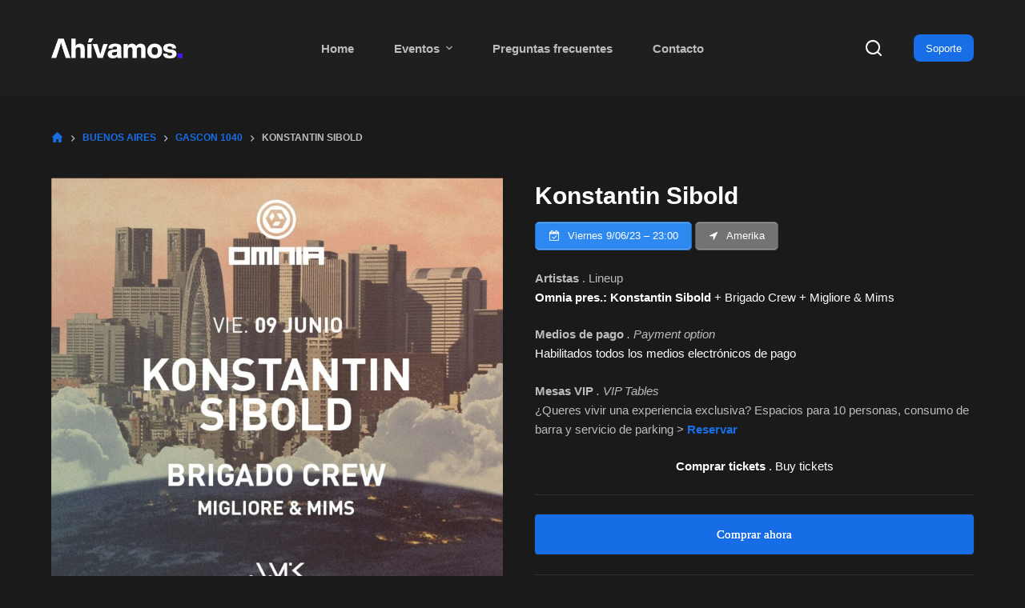

--- FILE ---
content_type: text/html; charset=UTF-8
request_url: https://www.ahivamos.com/evento/konstantin-sibold-buenos-aires/
body_size: 27699
content:
<!doctype html>
<html lang="es-AR">
<head>
	
	<meta charset="UTF-8">
	<meta name="viewport" content="width=device-width, initial-scale=1, maximum-scale=5, viewport-fit=cover">
	<link rel="profile" href="https://gmpg.org/xfn/11">

	<meta name='robots' content='index, follow, max-image-preview:large, max-snippet:-1, max-video-preview:-1' />
<script>window._wca = window._wca || [];</script>

	<!-- This site is optimized with the Yoast SEO plugin v21.2 - https://yoast.com/wordpress/plugins/seo/ -->
	<title>Konstantin Sibold @ Omnia, Gascon 1040 | Ahivamos.com</title>
	<meta name="description" content="Omnia presenta: Konstantin Sibold en Amerika - Comprá ahora tus entradas con descuento de forma fácil, rápida y segura - Toda la información en Ahivamos.com" />
	<link rel="canonical" href="https://www.ahivamos.com/evento/konstantin-sibold-buenos-aires/" />
	<meta property="og:locale" content="es_ES" />
	<meta property="og:type" content="article" />
	<meta property="og:title" content="Konstantin Sibold @ Omnia, Gascon 1040 | Ahivamos.com" />
	<meta property="og:description" content="Omnia presenta: Konstantin Sibold en Amerika - Comprá ahora tus entradas con descuento de forma fácil, rápida y segura - Toda la información en Ahivamos.com" />
	<meta property="og:url" content="https://www.ahivamos.com/evento/konstantin-sibold-buenos-aires/" />
	<meta property="og:site_name" content="Ahivamos.com" />
	<meta property="article:publisher" content="https://www.facebook.com/ahivam0s" />
	<meta property="article:modified_time" content="2023-06-10T13:47:48+00:00" />
	<meta property="og:image" content="https://www.ahivamos.com/wp-content/uploads/2023/04/1680030234650-lg.jpg" />
	<meta property="og:image:width" content="1000" />
	<meta property="og:image:height" content="1000" />
	<meta property="og:image:type" content="image/jpeg" />
	<meta name="twitter:card" content="summary_large_image" />
	<meta name="twitter:label1" content="Tiempo de lectura" />
	<meta name="twitter:data1" content="3 minutos" />
	<script type="application/ld+json" class="yoast-schema-graph">{"@context":"https://schema.org","@graph":[{"@type":"WebPage","@id":"https://www.ahivamos.com/evento/konstantin-sibold-buenos-aires/","url":"https://www.ahivamos.com/evento/konstantin-sibold-buenos-aires/","name":"Konstantin Sibold @ Omnia, Gascon 1040 | Ahivamos.com","isPartOf":{"@id":"https://www.ahivamos.com/#website"},"primaryImageOfPage":{"@id":"https://www.ahivamos.com/evento/konstantin-sibold-buenos-aires/#primaryimage"},"image":{"@id":"https://www.ahivamos.com/evento/konstantin-sibold-buenos-aires/#primaryimage"},"thumbnailUrl":"https://www.ahivamos.com/wp-content/uploads/2023/04/1680030234650-lg.jpg","datePublished":"2023-04-19T14:05:55+00:00","dateModified":"2023-06-10T13:47:48+00:00","description":"Omnia presenta: Konstantin Sibold en Amerika - Comprá ahora tus entradas con descuento de forma fácil, rápida y segura - Toda la información en Ahivamos.com","breadcrumb":{"@id":"https://www.ahivamos.com/evento/konstantin-sibold-buenos-aires/#breadcrumb"},"inLanguage":"es-AR","potentialAction":[{"@type":"ReadAction","target":["https://www.ahivamos.com/evento/konstantin-sibold-buenos-aires/"]}]},{"@type":"ImageObject","inLanguage":"es-AR","@id":"https://www.ahivamos.com/evento/konstantin-sibold-buenos-aires/#primaryimage","url":"https://www.ahivamos.com/wp-content/uploads/2023/04/1680030234650-lg.jpg","contentUrl":"https://www.ahivamos.com/wp-content/uploads/2023/04/1680030234650-lg.jpg","width":1000,"height":1000},{"@type":"BreadcrumbList","@id":"https://www.ahivamos.com/evento/konstantin-sibold-buenos-aires/#breadcrumb","itemListElement":[{"@type":"ListItem","position":1,"name":"Inicio","item":"https://www.ahivamos.com/"},{"@type":"ListItem","position":2,"name":"Home","item":"https://www.ahivamos.com/"},{"@type":"ListItem","position":3,"name":"Konstantin Sibold"}]},{"@type":"WebSite","@id":"https://www.ahivamos.com/#website","url":"https://www.ahivamos.com/","name":"Ahivamos.com","description":"↯ IN ORDER TO DANCE ↯","publisher":{"@id":"https://www.ahivamos.com/#organization"},"potentialAction":[{"@type":"SearchAction","target":{"@type":"EntryPoint","urlTemplate":"https://www.ahivamos.com/?s={search_term_string}"},"query-input":"required name=search_term_string"}],"inLanguage":"es-AR"},{"@type":"Organization","@id":"https://www.ahivamos.com/#organization","name":"Ahivamos.com","url":"https://www.ahivamos.com/","logo":{"@type":"ImageObject","inLanguage":"es-AR","@id":"https://www.ahivamos.com/#/schema/logo/image/","url":"https://www.ahivamos.com/wp-content/uploads/2022/08/icon.png","contentUrl":"https://www.ahivamos.com/wp-content/uploads/2022/08/icon.png","width":500,"height":500,"caption":"Ahivamos.com"},"image":{"@id":"https://www.ahivamos.com/#/schema/logo/image/"},"sameAs":["https://www.facebook.com/ahivam0s","https://www.instagram.com/ahivamos.com_/"]}]}</script>
	<!-- / Yoast SEO plugin. -->


<link rel='dns-prefetch' href='//stats.wp.com' />
<link rel='dns-prefetch' href='//www.googletagmanager.com' />
<link rel="alternate" type="application/rss+xml" title="Ahivamos.com &raquo; Feed" href="https://www.ahivamos.com/feed/" />
<link rel="alternate" type="application/rss+xml" title="Ahivamos.com &raquo; RSS de los comentarios" href="https://www.ahivamos.com/comments/feed/" />
<link rel="alternate" title="oEmbed (JSON)" type="application/json+oembed" href="https://www.ahivamos.com/wp-json/oembed/1.0/embed?url=https%3A%2F%2Fwww.ahivamos.com%2Fevento%2Fkonstantin-sibold-buenos-aires%2F" />
<link rel="alternate" title="oEmbed (XML)" type="text/xml+oembed" href="https://www.ahivamos.com/wp-json/oembed/1.0/embed?url=https%3A%2F%2Fwww.ahivamos.com%2Fevento%2Fkonstantin-sibold-buenos-aires%2F&#038;format=xml" />
<style id='wp-img-auto-sizes-contain-inline-css'>
img:is([sizes=auto i],[sizes^="auto," i]){contain-intrinsic-size:3000px 1500px}
/*# sourceURL=wp-img-auto-sizes-contain-inline-css */
</style>
<style id='wp-block-library-inline-css'>
:root{--wp-block-synced-color:#7a00df;--wp-block-synced-color--rgb:122,0,223;--wp-bound-block-color:var(--wp-block-synced-color);--wp-editor-canvas-background:#ddd;--wp-admin-theme-color:#007cba;--wp-admin-theme-color--rgb:0,124,186;--wp-admin-theme-color-darker-10:#006ba1;--wp-admin-theme-color-darker-10--rgb:0,107,160.5;--wp-admin-theme-color-darker-20:#005a87;--wp-admin-theme-color-darker-20--rgb:0,90,135;--wp-admin-border-width-focus:2px}@media (min-resolution:192dpi){:root{--wp-admin-border-width-focus:1.5px}}.wp-element-button{cursor:pointer}:root .has-very-light-gray-background-color{background-color:#eee}:root .has-very-dark-gray-background-color{background-color:#313131}:root .has-very-light-gray-color{color:#eee}:root .has-very-dark-gray-color{color:#313131}:root .has-vivid-green-cyan-to-vivid-cyan-blue-gradient-background{background:linear-gradient(135deg,#00d084,#0693e3)}:root .has-purple-crush-gradient-background{background:linear-gradient(135deg,#34e2e4,#4721fb 50%,#ab1dfe)}:root .has-hazy-dawn-gradient-background{background:linear-gradient(135deg,#faaca8,#dad0ec)}:root .has-subdued-olive-gradient-background{background:linear-gradient(135deg,#fafae1,#67a671)}:root .has-atomic-cream-gradient-background{background:linear-gradient(135deg,#fdd79a,#004a59)}:root .has-nightshade-gradient-background{background:linear-gradient(135deg,#330968,#31cdcf)}:root .has-midnight-gradient-background{background:linear-gradient(135deg,#020381,#2874fc)}:root{--wp--preset--font-size--normal:16px;--wp--preset--font-size--huge:42px}.has-regular-font-size{font-size:1em}.has-larger-font-size{font-size:2.625em}.has-normal-font-size{font-size:var(--wp--preset--font-size--normal)}.has-huge-font-size{font-size:var(--wp--preset--font-size--huge)}.has-text-align-center{text-align:center}.has-text-align-left{text-align:left}.has-text-align-right{text-align:right}.has-fit-text{white-space:nowrap!important}#end-resizable-editor-section{display:none}.aligncenter{clear:both}.items-justified-left{justify-content:flex-start}.items-justified-center{justify-content:center}.items-justified-right{justify-content:flex-end}.items-justified-space-between{justify-content:space-between}.screen-reader-text{border:0;clip-path:inset(50%);height:1px;margin:-1px;overflow:hidden;padding:0;position:absolute;width:1px;word-wrap:normal!important}.screen-reader-text:focus{background-color:#ddd;clip-path:none;color:#444;display:block;font-size:1em;height:auto;left:5px;line-height:normal;padding:15px 23px 14px;text-decoration:none;top:5px;width:auto;z-index:100000}html :where(.has-border-color){border-style:solid}html :where([style*=border-top-color]){border-top-style:solid}html :where([style*=border-right-color]){border-right-style:solid}html :where([style*=border-bottom-color]){border-bottom-style:solid}html :where([style*=border-left-color]){border-left-style:solid}html :where([style*=border-width]){border-style:solid}html :where([style*=border-top-width]){border-top-style:solid}html :where([style*=border-right-width]){border-right-style:solid}html :where([style*=border-bottom-width]){border-bottom-style:solid}html :where([style*=border-left-width]){border-left-style:solid}html :where(img[class*=wp-image-]){height:auto;max-width:100%}:where(figure){margin:0 0 1em}html :where(.is-position-sticky){--wp-admin--admin-bar--position-offset:var(--wp-admin--admin-bar--height,0px)}@media screen and (max-width:600px){html :where(.is-position-sticky){--wp-admin--admin-bar--position-offset:0px}}
.has-text-align-justify{text-align:justify;}

/*# sourceURL=wp-block-library-inline-css */
</style><style id='global-styles-inline-css'>
:root{--wp--preset--aspect-ratio--square: 1;--wp--preset--aspect-ratio--4-3: 4/3;--wp--preset--aspect-ratio--3-4: 3/4;--wp--preset--aspect-ratio--3-2: 3/2;--wp--preset--aspect-ratio--2-3: 2/3;--wp--preset--aspect-ratio--16-9: 16/9;--wp--preset--aspect-ratio--9-16: 9/16;--wp--preset--color--black: #000000;--wp--preset--color--cyan-bluish-gray: #abb8c3;--wp--preset--color--white: #ffffff;--wp--preset--color--pale-pink: #f78da7;--wp--preset--color--vivid-red: #cf2e2e;--wp--preset--color--luminous-vivid-orange: #ff6900;--wp--preset--color--luminous-vivid-amber: #fcb900;--wp--preset--color--light-green-cyan: #7bdcb5;--wp--preset--color--vivid-green-cyan: #00d084;--wp--preset--color--pale-cyan-blue: #8ed1fc;--wp--preset--color--vivid-cyan-blue: #0693e3;--wp--preset--color--vivid-purple: #9b51e0;--wp--preset--color--palette-color-1: var(--paletteColor1, #176ee6);--wp--preset--color--palette-color-2: var(--paletteColor2, #4e98ff);--wp--preset--color--palette-color-3: var(--paletteColor3, #898989);--wp--preset--color--palette-color-4: var(--paletteColor4, #ffffff);--wp--preset--color--palette-color-5: var(--paletteColor5, #303030);--wp--preset--color--palette-color-6: var(--paletteColor6, #292929);--wp--preset--color--palette-color-7: var(--paletteColor7, #1a1a1a);--wp--preset--color--palette-color-8: var(--paletteColor8, #1f1f1f);--wp--preset--gradient--vivid-cyan-blue-to-vivid-purple: linear-gradient(135deg,rgba(6,147,227,1) 0%,rgb(155,81,224) 100%);--wp--preset--gradient--light-green-cyan-to-vivid-green-cyan: linear-gradient(135deg,rgb(122,220,180) 0%,rgb(0,208,130) 100%);--wp--preset--gradient--luminous-vivid-amber-to-luminous-vivid-orange: linear-gradient(135deg,rgba(252,185,0,1) 0%,rgba(255,105,0,1) 100%);--wp--preset--gradient--luminous-vivid-orange-to-vivid-red: linear-gradient(135deg,rgba(255,105,0,1) 0%,rgb(207,46,46) 100%);--wp--preset--gradient--very-light-gray-to-cyan-bluish-gray: linear-gradient(135deg,rgb(238,238,238) 0%,rgb(169,184,195) 100%);--wp--preset--gradient--cool-to-warm-spectrum: linear-gradient(135deg,rgb(74,234,220) 0%,rgb(151,120,209) 20%,rgb(207,42,186) 40%,rgb(238,44,130) 60%,rgb(251,105,98) 80%,rgb(254,248,76) 100%);--wp--preset--gradient--blush-light-purple: linear-gradient(135deg,rgb(255,206,236) 0%,rgb(152,150,240) 100%);--wp--preset--gradient--blush-bordeaux: linear-gradient(135deg,rgb(254,205,165) 0%,rgb(254,45,45) 50%,rgb(107,0,62) 100%);--wp--preset--gradient--luminous-dusk: linear-gradient(135deg,rgb(255,203,112) 0%,rgb(199,81,192) 50%,rgb(65,88,208) 100%);--wp--preset--gradient--pale-ocean: linear-gradient(135deg,rgb(255,245,203) 0%,rgb(182,227,212) 50%,rgb(51,167,181) 100%);--wp--preset--gradient--electric-grass: linear-gradient(135deg,rgb(202,248,128) 0%,rgb(113,206,126) 100%);--wp--preset--gradient--midnight: linear-gradient(135deg,rgb(2,3,129) 0%,rgb(40,116,252) 100%);--wp--preset--gradient--juicy-peach: linear-gradient(to right, #ffecd2 0%, #fcb69f 100%);--wp--preset--gradient--young-passion: linear-gradient(to right, #ff8177 0%, #ff867a 0%, #ff8c7f 21%, #f99185 52%, #cf556c 78%, #b12a5b 100%);--wp--preset--gradient--true-sunset: linear-gradient(to right, #fa709a 0%, #fee140 100%);--wp--preset--gradient--morpheus-den: linear-gradient(to top, #30cfd0 0%, #330867 100%);--wp--preset--gradient--plum-plate: linear-gradient(135deg, #667eea 0%, #764ba2 100%);--wp--preset--gradient--aqua-splash: linear-gradient(15deg, #13547a 0%, #80d0c7 100%);--wp--preset--gradient--love-kiss: linear-gradient(to top, #ff0844 0%, #ffb199 100%);--wp--preset--gradient--new-retrowave: linear-gradient(to top, #3b41c5 0%, #a981bb 49%, #ffc8a9 100%);--wp--preset--gradient--plum-bath: linear-gradient(to top, #cc208e 0%, #6713d2 100%);--wp--preset--gradient--high-flight: linear-gradient(to right, #0acffe 0%, #495aff 100%);--wp--preset--gradient--teen-party: linear-gradient(-225deg, #FF057C 0%, #8D0B93 50%, #321575 100%);--wp--preset--gradient--fabled-sunset: linear-gradient(-225deg, #231557 0%, #44107A 29%, #FF1361 67%, #FFF800 100%);--wp--preset--gradient--arielle-smile: radial-gradient(circle 248px at center, #16d9e3 0%, #30c7ec 47%, #46aef7 100%);--wp--preset--gradient--itmeo-branding: linear-gradient(180deg, #2af598 0%, #009efd 100%);--wp--preset--gradient--deep-blue: linear-gradient(to right, #6a11cb 0%, #2575fc 100%);--wp--preset--gradient--strong-bliss: linear-gradient(to right, #f78ca0 0%, #f9748f 19%, #fd868c 60%, #fe9a8b 100%);--wp--preset--gradient--sweet-period: linear-gradient(to top, #3f51b1 0%, #5a55ae 13%, #7b5fac 25%, #8f6aae 38%, #a86aa4 50%, #cc6b8e 62%, #f18271 75%, #f3a469 87%, #f7c978 100%);--wp--preset--gradient--purple-division: linear-gradient(to top, #7028e4 0%, #e5b2ca 100%);--wp--preset--gradient--cold-evening: linear-gradient(to top, #0c3483 0%, #a2b6df 100%, #6b8cce 100%, #a2b6df 100%);--wp--preset--gradient--mountain-rock: linear-gradient(to right, #868f96 0%, #596164 100%);--wp--preset--gradient--desert-hump: linear-gradient(to top, #c79081 0%, #dfa579 100%);--wp--preset--gradient--ethernal-constance: linear-gradient(to top, #09203f 0%, #537895 100%);--wp--preset--gradient--happy-memories: linear-gradient(-60deg, #ff5858 0%, #f09819 100%);--wp--preset--gradient--grown-early: linear-gradient(to top, #0ba360 0%, #3cba92 100%);--wp--preset--gradient--morning-salad: linear-gradient(-225deg, #B7F8DB 0%, #50A7C2 100%);--wp--preset--gradient--night-call: linear-gradient(-225deg, #AC32E4 0%, #7918F2 48%, #4801FF 100%);--wp--preset--gradient--mind-crawl: linear-gradient(-225deg, #473B7B 0%, #3584A7 51%, #30D2BE 100%);--wp--preset--gradient--angel-care: linear-gradient(-225deg, #FFE29F 0%, #FFA99F 48%, #FF719A 100%);--wp--preset--gradient--juicy-cake: linear-gradient(to top, #e14fad 0%, #f9d423 100%);--wp--preset--gradient--rich-metal: linear-gradient(to right, #d7d2cc 0%, #304352 100%);--wp--preset--gradient--mole-hall: linear-gradient(-20deg, #616161 0%, #9bc5c3 100%);--wp--preset--gradient--cloudy-knoxville: linear-gradient(120deg, #fdfbfb 0%, #ebedee 100%);--wp--preset--gradient--soft-grass: linear-gradient(to top, #c1dfc4 0%, #deecdd 100%);--wp--preset--gradient--saint-petersburg: linear-gradient(135deg, #f5f7fa 0%, #c3cfe2 100%);--wp--preset--gradient--everlasting-sky: linear-gradient(135deg, #fdfcfb 0%, #e2d1c3 100%);--wp--preset--gradient--kind-steel: linear-gradient(-20deg, #e9defa 0%, #fbfcdb 100%);--wp--preset--gradient--over-sun: linear-gradient(60deg, #abecd6 0%, #fbed96 100%);--wp--preset--gradient--premium-white: linear-gradient(to top, #d5d4d0 0%, #d5d4d0 1%, #eeeeec 31%, #efeeec 75%, #e9e9e7 100%);--wp--preset--gradient--clean-mirror: linear-gradient(45deg, #93a5cf 0%, #e4efe9 100%);--wp--preset--gradient--wild-apple: linear-gradient(to top, #d299c2 0%, #fef9d7 100%);--wp--preset--gradient--snow-again: linear-gradient(to top, #e6e9f0 0%, #eef1f5 100%);--wp--preset--gradient--confident-cloud: linear-gradient(to top, #dad4ec 0%, #dad4ec 1%, #f3e7e9 100%);--wp--preset--gradient--glass-water: linear-gradient(to top, #dfe9f3 0%, white 100%);--wp--preset--gradient--perfect-white: linear-gradient(-225deg, #E3FDF5 0%, #FFE6FA 100%);--wp--preset--font-size--small: 13px;--wp--preset--font-size--medium: 20px;--wp--preset--font-size--large: 36px;--wp--preset--font-size--x-large: 42px;--wp--preset--spacing--20: 0.44rem;--wp--preset--spacing--30: 0.67rem;--wp--preset--spacing--40: 1rem;--wp--preset--spacing--50: 1.5rem;--wp--preset--spacing--60: 2.25rem;--wp--preset--spacing--70: 3.38rem;--wp--preset--spacing--80: 5.06rem;--wp--preset--shadow--natural: 6px 6px 9px rgba(0, 0, 0, 0.2);--wp--preset--shadow--deep: 12px 12px 50px rgba(0, 0, 0, 0.4);--wp--preset--shadow--sharp: 6px 6px 0px rgba(0, 0, 0, 0.2);--wp--preset--shadow--outlined: 6px 6px 0px -3px rgb(255, 255, 255), 6px 6px rgb(0, 0, 0);--wp--preset--shadow--crisp: 6px 6px 0px rgb(0, 0, 0);}:where(.is-layout-flex){gap: 0.5em;}:where(.is-layout-grid){gap: 0.5em;}body .is-layout-flex{display: flex;}.is-layout-flex{flex-wrap: wrap;align-items: center;}.is-layout-flex > :is(*, div){margin: 0;}body .is-layout-grid{display: grid;}.is-layout-grid > :is(*, div){margin: 0;}:where(.wp-block-columns.is-layout-flex){gap: 2em;}:where(.wp-block-columns.is-layout-grid){gap: 2em;}:where(.wp-block-post-template.is-layout-flex){gap: 1.25em;}:where(.wp-block-post-template.is-layout-grid){gap: 1.25em;}.has-black-color{color: var(--wp--preset--color--black) !important;}.has-cyan-bluish-gray-color{color: var(--wp--preset--color--cyan-bluish-gray) !important;}.has-white-color{color: var(--wp--preset--color--white) !important;}.has-pale-pink-color{color: var(--wp--preset--color--pale-pink) !important;}.has-vivid-red-color{color: var(--wp--preset--color--vivid-red) !important;}.has-luminous-vivid-orange-color{color: var(--wp--preset--color--luminous-vivid-orange) !important;}.has-luminous-vivid-amber-color{color: var(--wp--preset--color--luminous-vivid-amber) !important;}.has-light-green-cyan-color{color: var(--wp--preset--color--light-green-cyan) !important;}.has-vivid-green-cyan-color{color: var(--wp--preset--color--vivid-green-cyan) !important;}.has-pale-cyan-blue-color{color: var(--wp--preset--color--pale-cyan-blue) !important;}.has-vivid-cyan-blue-color{color: var(--wp--preset--color--vivid-cyan-blue) !important;}.has-vivid-purple-color{color: var(--wp--preset--color--vivid-purple) !important;}.has-black-background-color{background-color: var(--wp--preset--color--black) !important;}.has-cyan-bluish-gray-background-color{background-color: var(--wp--preset--color--cyan-bluish-gray) !important;}.has-white-background-color{background-color: var(--wp--preset--color--white) !important;}.has-pale-pink-background-color{background-color: var(--wp--preset--color--pale-pink) !important;}.has-vivid-red-background-color{background-color: var(--wp--preset--color--vivid-red) !important;}.has-luminous-vivid-orange-background-color{background-color: var(--wp--preset--color--luminous-vivid-orange) !important;}.has-luminous-vivid-amber-background-color{background-color: var(--wp--preset--color--luminous-vivid-amber) !important;}.has-light-green-cyan-background-color{background-color: var(--wp--preset--color--light-green-cyan) !important;}.has-vivid-green-cyan-background-color{background-color: var(--wp--preset--color--vivid-green-cyan) !important;}.has-pale-cyan-blue-background-color{background-color: var(--wp--preset--color--pale-cyan-blue) !important;}.has-vivid-cyan-blue-background-color{background-color: var(--wp--preset--color--vivid-cyan-blue) !important;}.has-vivid-purple-background-color{background-color: var(--wp--preset--color--vivid-purple) !important;}.has-black-border-color{border-color: var(--wp--preset--color--black) !important;}.has-cyan-bluish-gray-border-color{border-color: var(--wp--preset--color--cyan-bluish-gray) !important;}.has-white-border-color{border-color: var(--wp--preset--color--white) !important;}.has-pale-pink-border-color{border-color: var(--wp--preset--color--pale-pink) !important;}.has-vivid-red-border-color{border-color: var(--wp--preset--color--vivid-red) !important;}.has-luminous-vivid-orange-border-color{border-color: var(--wp--preset--color--luminous-vivid-orange) !important;}.has-luminous-vivid-amber-border-color{border-color: var(--wp--preset--color--luminous-vivid-amber) !important;}.has-light-green-cyan-border-color{border-color: var(--wp--preset--color--light-green-cyan) !important;}.has-vivid-green-cyan-border-color{border-color: var(--wp--preset--color--vivid-green-cyan) !important;}.has-pale-cyan-blue-border-color{border-color: var(--wp--preset--color--pale-cyan-blue) !important;}.has-vivid-cyan-blue-border-color{border-color: var(--wp--preset--color--vivid-cyan-blue) !important;}.has-vivid-purple-border-color{border-color: var(--wp--preset--color--vivid-purple) !important;}.has-vivid-cyan-blue-to-vivid-purple-gradient-background{background: var(--wp--preset--gradient--vivid-cyan-blue-to-vivid-purple) !important;}.has-light-green-cyan-to-vivid-green-cyan-gradient-background{background: var(--wp--preset--gradient--light-green-cyan-to-vivid-green-cyan) !important;}.has-luminous-vivid-amber-to-luminous-vivid-orange-gradient-background{background: var(--wp--preset--gradient--luminous-vivid-amber-to-luminous-vivid-orange) !important;}.has-luminous-vivid-orange-to-vivid-red-gradient-background{background: var(--wp--preset--gradient--luminous-vivid-orange-to-vivid-red) !important;}.has-very-light-gray-to-cyan-bluish-gray-gradient-background{background: var(--wp--preset--gradient--very-light-gray-to-cyan-bluish-gray) !important;}.has-cool-to-warm-spectrum-gradient-background{background: var(--wp--preset--gradient--cool-to-warm-spectrum) !important;}.has-blush-light-purple-gradient-background{background: var(--wp--preset--gradient--blush-light-purple) !important;}.has-blush-bordeaux-gradient-background{background: var(--wp--preset--gradient--blush-bordeaux) !important;}.has-luminous-dusk-gradient-background{background: var(--wp--preset--gradient--luminous-dusk) !important;}.has-pale-ocean-gradient-background{background: var(--wp--preset--gradient--pale-ocean) !important;}.has-electric-grass-gradient-background{background: var(--wp--preset--gradient--electric-grass) !important;}.has-midnight-gradient-background{background: var(--wp--preset--gradient--midnight) !important;}.has-small-font-size{font-size: var(--wp--preset--font-size--small) !important;}.has-medium-font-size{font-size: var(--wp--preset--font-size--medium) !important;}.has-large-font-size{font-size: var(--wp--preset--font-size--large) !important;}.has-x-large-font-size{font-size: var(--wp--preset--font-size--x-large) !important;}
/*# sourceURL=global-styles-inline-css */
</style>

<style id='classic-theme-styles-inline-css'>
/*! This file is auto-generated */
.wp-block-button__link{color:#fff;background-color:#32373c;border-radius:9999px;box-shadow:none;text-decoration:none;padding:calc(.667em + 2px) calc(1.333em + 2px);font-size:1.125em}.wp-block-file__button{background:#32373c;color:#fff;text-decoration:none}
/*# sourceURL=/wp-includes/css/classic-themes.min.css */
</style>
<link rel='stylesheet' id='sp-wps-font-awesome-css' href='https://www.ahivamos.com/wp-content/plugins/woo-product-slider/src/Frontend/assets/css/font-awesome.min.css?ver=2.6.8' media='all' />
<link rel='stylesheet' id='sp-wps-swiper-css' href='https://www.ahivamos.com/wp-content/plugins/woo-product-slider/src/Frontend/assets/css/swiper.min.css?ver=2.6.8' media='all' />
<link rel='stylesheet' id='sp-wps-style-css' href='https://www.ahivamos.com/wp-content/plugins/woo-product-slider/src/Frontend/assets/css/style.min.css?ver=2.6.8' media='all' />
<style id='sp-wps-style-inline-css'>
#wps-slider-section #sp-woo-product-slider-11945 .wpsf-product-title a{ color: #969696; font-size: 15px; } #wps-slider-section #sp-woo-product-slider-11945 .wpsf-product-title a:hover{ color: #955b89; }#wps-slider-section #sp-woo-product-slider-11945.sp-wps-theme_one .wps-product-image { border: 0px solid #dddddd;}#wps-slider-section #sp-woo-product-slider-11945.sp-wps-theme_one .wpsf-product:hover .wps-product-image { border-color: #dddddd;}#wps-slider-section #sp-woo-product-slider-11945 a.sp-wqv-view-button{ display: none; }
/*# sourceURL=sp-wps-style-inline-css */
</style>
<style id='woocommerce-inline-inline-css'>
.woocommerce form .form-row .required { visibility: visible; }
/*# sourceURL=woocommerce-inline-inline-css */
</style>
<link rel='stylesheet' id='parent-style-css' href='https://www.ahivamos.com/wp-content/themes/blocksy/style.css?ver=6.9' media='all' />
<link rel='stylesheet' id='ct-woocommerce-styles-css' href='https://www.ahivamos.com/wp-content/themes/blocksy/static/bundle/woocommerce.min.css?ver=1.8.47' media='all' />
<link rel='stylesheet' id='ct-main-styles-css' href='https://www.ahivamos.com/wp-content/themes/blocksy/static/bundle/main.min.css?ver=1.8.47' media='all' />
<link rel='stylesheet' id='ct-page-title-styles-css' href='https://www.ahivamos.com/wp-content/themes/blocksy/static/bundle/page-title.min.css?ver=1.8.47' media='all' />
<link rel='stylesheet' id='ct-back-to-top-styles-css' href='https://www.ahivamos.com/wp-content/themes/blocksy/static/bundle/back-to-top.min.css?ver=1.8.47' media='all' />
<link rel='stylesheet' id='ct-flexy-styles-css' href='https://www.ahivamos.com/wp-content/themes/blocksy/static/bundle/flexy.min.css?ver=1.8.47' media='all' />
<link rel='stylesheet' id='ct-stackable-styles-css' href='https://www.ahivamos.com/wp-content/themes/blocksy/static/bundle/stackable.min.css?ver=1.8.47' media='all' />
<link rel='stylesheet' id='jetpack_css-css' href='https://www.ahivamos.com/wp-content/plugins/jetpack/css/jetpack.css?ver=12.5.1' media='all' />
<script src="https://www.ahivamos.com/wp-includes/js/jquery/jquery.min.js?ver=3.7.1" id="jquery-core-js"></script>
<script src="https://www.ahivamos.com/wp-includes/js/jquery/jquery-migrate.min.js?ver=3.4.1" id="jquery-migrate-js"></script>
<script defer src="https://stats.wp.com/s-202603.js" id="woocommerce-analytics-js"></script>

<!-- Google Analytics snippet added by Site Kit -->
<script src="https://www.googletagmanager.com/gtag/js?id=UA-25134868-1" id="google_gtagjs-js" async></script>
<script id="google_gtagjs-js-after">
window.dataLayer = window.dataLayer || [];function gtag(){dataLayer.push(arguments);}
gtag('set', 'linker', {"domains":["www.ahivamos.com"]} );
gtag("js", new Date());
gtag("set", "developer_id.dZTNiMT", true);
gtag("config", "UA-25134868-1", {"anonymize_ip":true});
gtag("config", "GT-TNG7JW7");
//# sourceURL=google_gtagjs-js-after
</script>

<!-- End Google Analytics snippet added by Site Kit -->
<link rel="https://api.w.org/" href="https://www.ahivamos.com/wp-json/" /><link rel="alternate" title="JSON" type="application/json" href="https://www.ahivamos.com/wp-json/wp/v2/product/14425" /><link rel="EditURI" type="application/rsd+xml" title="RSD" href="https://www.ahivamos.com/xmlrpc.php?rsd" />
<meta name="generator" content="WordPress 6.9" />
<meta name="generator" content="WooCommerce 8.0.3" />
<link rel='shortlink' href='https://www.ahivamos.com/?p=14425' />
<meta name="generator" content="Site Kit by Google 1.108.0" />	<style>img#wpstats{display:none}</style>
		<noscript><link rel='stylesheet' href='https://www.ahivamos.com/wp-content/themes/blocksy/static/bundle/no-scripts.min.css' type='text/css' /></noscript>
<style id="ct-main-styles-inline-css">[data-header*="type-1"] .ct-header [data-id="button"] .ct-button-ghost {--buttonTextInitialColor:var(--buttonInitialColor);--buttonTextHoverColor:#ffffff;} [data-header*="type-1"] .ct-header [data-id="logo"] .site-logo-container {--logo-max-height:25px;} [data-header*="type-1"] .ct-header [data-id="logo"] .site-title {--fontWeight:700;--fontSize:25px;--linkInitialColor:var(--paletteColor4);} [data-header*="type-1"] .ct-header [data-id="menu"] {--menu-items-spacing:50px;--menu-indicator-active-color:var(--paletteColor1);} [data-header*="type-1"] .ct-header [data-id="menu"] > ul > li > a {--menu-item-height:40%;--fontWeight:600;--textTransform:none;--fontSize:15px;--lineHeight:1.3;--linkInitialColor:var(--color);--linkHoverColor:var(--paletteColor4);} [data-header*="type-1"] .ct-header [data-id="menu"][data-menu*="type-3"] > ul > li > a {--linkHoverColor:#ffffff;--linkActiveColor:#ffffff;} [data-header*="type-1"] .ct-header [data-id="menu"] .sub-menu {--linkInitialColor:#ffffff;--dropdown-background-color:var(--paletteColor5);--fontWeight:500;--fontSize:12px;--dropdown-divider:1px dashed rgba(255, 255, 255, 0.1);--box-shadow:0px 10px 20px rgba(41, 51, 61, 0.1);--border-radius:0px 0px 2px 2px;} [data-header*="type-1"] .ct-header [data-row*="middle"] {--height:120px;background-color:var(--paletteColor8);background-image:none;--borderTop:none;--borderBottom:none;--box-shadow:none;} [data-header*="type-1"] .ct-header [data-row*="middle"] > div {--borderTop:none;--borderBottom:none;} [data-header*="type-1"] [data-id="mobile-menu"] {--fontWeight:700;--fontSize:30px;--linkInitialColor:rgba(255, 255, 255, 0.7);--linkHoverColor:var(--paletteColor1);--mobile-menu-divider:none;} [data-header*="type-1"] #offcanvas {background-color:rgba(18, 21, 25, 0.98);--side-panel-width:500px;--vertical-alignment:flex-start;--has-indentation:1;} [data-header*="type-1"] [data-behaviour*="side"] {--box-shadow:0px 0px 70px rgba(0, 0, 0, 0.35);} [data-header*="type-1"] [data-id="search"] {--icon-size:20px;--icon-color:var(--paletteColor4);--icon-hover-color:var(--paletteColor1);--margin:0 30px 0 0 !important;} [data-header*="type-1"] #search-modal .ct-search-results a {--fontWeight:500;--fontSize:14px;--lineHeight:1.4;} [data-header*="type-1"] #search-modal {--linkInitialColor:#ffffff;--form-text-initial-color:#ffffff;--form-text-focus-color:#ffffff;background-color:rgba(18, 21, 25, 0.98);} [data-header*="type-1"] [data-id="socials"].ct-header-socials {--icon-size:15px;--spacing:15px;} [data-header*="type-1"] [data-id="socials"].ct-header-socials [data-color="custom"] {--background-color:rgba(218, 222, 228, 0.3);--background-hover-color:var(--paletteColor1);} [data-header*="type-1"] [data-id="socials"].ct-header-socials .ct-label {--visibility:none;} [data-header*="type-1"] [data-id="trigger"] {--icon-size:18px;--icon-hover-color:var(--paletteColor1);} [data-header*="type-1"] {--header-height:120px;} [data-footer*="type-1"] .ct-footer [data-row*="bottom"] > div {--container-spacing:40px;--widgets-gap:40px;--border:none;--grid-template-columns:repeat(2, 1fr);} [data-footer*="type-1"] .ct-footer [data-row*="bottom"] .widget-title {--fontSize:16px;} [data-footer*="type-1"] .ct-footer [data-row*="bottom"] .ct-widget {--color:#585858;--linkInitialColor:#585858;} [data-footer*="type-1"] .ct-footer [data-row*="bottom"] {background-color:transparent;} [data-footer*="type-1"] [data-id="copyright"] {--fontWeight:400;--fontSize:15px;--lineHeight:1.3;--color:#585858;--linkInitialColor:#585858;--linkHoverColor:var(--paletteColor1);} [data-footer*="type-1"] .ct-footer [data-row*="middle"] > div {--container-spacing:90px;--border:none;--grid-template-columns:2fr 1fr 1fr 1fr;} [data-footer*="type-1"] .ct-footer [data-row*="middle"] .widget-title {--fontSize:16px;} [data-footer*="type-1"] .ct-footer [data-row*="middle"] {background-color:transparent;} [data-footer*="type-1"] [data-column="widget-area-5"] {--text-horizontal-alignment:right;--horizontal-alignment:flex-end;} [data-footer*="type-1"][data-footer*="reveal"] footer.ct-footer {--position:sticky;} [data-footer*="type-1"][data-footer*="reveal"] .site-main {--footer-box-shadow:0px 30px 50px rgba(0, 0, 0, 0.1);} [data-footer*="type-1"] footer.ct-footer {background-position:56% 100%;background-repeat:no-repeat;background-color:#121212;background-image:url(https://ahivamos.com/wp-content/uploads/2021/06/footer-bg.png);}:root {--fontFamily:-apple-system, BlinkMacSystemFont, 'Segoe UI', Roboto, Helvetica, Arial, sans-serif, 'Apple Color Emoji', 'Segoe UI Emoji', 'Segoe UI Symbol';--fontWeight:400;--textTransform:none;--textDecoration:none;--fontSize:15px;--lineHeight:1.65;--letterSpacing:0em;--buttonFontWeight:500;--buttonTextTransform:none;--buttonTextDecoration:none;--buttonFontSize:15px;--has-classic-forms:var(--true);--has-modern-forms:var(--false);--form-field-height:50px;--form-field-border-radius:8px;--form-field-border-initial-color:var(--border-color);--form-field-border-focus-color:var(--paletteColor1);--form-field-border-width:2px;--form-selection-control-initial-color:var(--border-color);--form-selection-control-accent-color:var(--paletteColor1);--paletteColor1:#176ee6;--paletteColor2:#4e98ff;--paletteColor3:#898989;--paletteColor4:#ffffff;--paletteColor5:#303030;--paletteColor6:#292929;--paletteColor7:#1a1a1a;--paletteColor8:#1f1f1f;--color:#bcbcbc;--linkInitialColor:var(--paletteColor1);--linkHoverColor:#4184e2;--selectionTextColor:#ffffff;--selectionBackgroundColor:var(--paletteColor1);--border-color:var(--paletteColor5);--headings-color:var(--paletteColor4);--content-spacing:1.5em;--buttonMinHeight:50px;--buttonShadow:none;--buttonTransform:none;--buttonTextInitialColor:#ffffff;--buttonTextHoverColor:#ffffff;--buttonInitialColor:var(--paletteColor1);--buttonHoverColor:var(--paletteColor2);--button-border:none;--buttonBorderRadius:8px;--button-padding:5px 20px;--normal-container-max-width:1290px;--content-vertical-spacing:43px;--narrow-container-max-width:750px;--wide-offset:130px;}h1 {--fontWeight:700;--fontSize:40px;--lineHeight:1.5;}h2 {--fontWeight:700;--fontSize:35px;--lineHeight:1.5;}h3 {--fontWeight:700;--fontSize:30px;--lineHeight:1.5;}h4 {--fontWeight:700;--fontSize:25px;--lineHeight:1.5;}h5 {--fontWeight:700;--fontSize:20px;--lineHeight:1.5;}h6 {--fontWeight:700;--fontSize:16px;--lineHeight:1.5;}.wp-block-quote.is-style-large p, .wp-block-pullquote p, .ct-quote-widget blockquote {--fontFamily:Georgia;--fontWeight:600;--fontSize:25px;}code, kbd, samp, pre {--fontFamily:monospace;--fontWeight:400;--fontSize:16px;}.ct-sidebar .widget-title {--fontSize:20px;}.ct-breadcrumbs {--fontWeight:600;--textTransform:uppercase;--fontSize:12px;}body {background-color:#1a1a1a;} [data-prefix="single_blog_post"] .entry-header .page-title {--fontWeight:800;--fontSize:50px;} [data-prefix="single_blog_post"] .entry-header .entry-meta {--fontWeight:600;--textTransform:uppercase;--fontSize:12px;--lineHeight:1.3;--color:var(--paletteColor4);} [data-prefix="single_blog_post"] .entry-header .ct-breadcrumbs {--color:var(--paletteColor4);} [data-prefix="single_blog_post"] .hero-section .page-title, [data-prefix="single_blog_post"] .hero-section .ct-author-name {--itemSpacing:20px;} [data-prefix="blog"] .entry-header .page-title {--fontWeight:800;--fontSize:100px;} [data-prefix="blog"] .entry-header .entry-meta {--fontWeight:600;--textTransform:uppercase;--fontSize:12px;--lineHeight:1.3;} [data-prefix="blog"] .entry-header .page-description {--fontWeight:500;--fontSize:18px;--color:var(--paletteColor4);} [data-prefix="blog"] .entry-header .ct-breadcrumbs {--color:var(--paletteColor4);} [data-prefix="blog"] .hero-section[data-type="type-1"] {--alignment:center;--margin-bottom:60px;} [data-prefix="categories"] .entry-header .page-title {--fontSize:30px;} [data-prefix="categories"] .entry-header .entry-meta {--fontWeight:600;--textTransform:uppercase;--fontSize:12px;--lineHeight:1.3;} [data-prefix="search"] .entry-header .page-title {--fontSize:30px;} [data-prefix="search"] .entry-header .entry-meta {--fontWeight:600;--textTransform:uppercase;--fontSize:12px;--lineHeight:1.3;} [data-prefix="author"] .entry-header .page-title {--fontSize:30px;} [data-prefix="author"] .entry-header .entry-meta {--fontWeight:600;--textTransform:uppercase;--fontSize:12px;--lineHeight:1.3;} [data-prefix="author"] .hero-section[data-type="type-2"] {background-color:var(--paletteColor6);background-image:none;--container-padding:50px 0;} [data-prefix="single_page"] .entry-header .page-title {--fontWeight:800;--fontSize:100px;} [data-prefix="single_page"] .entry-header .entry-meta {--fontWeight:600;--textTransform:uppercase;--fontSize:12px;--lineHeight:1.3;} [data-prefix="single_page"] .entry-header .page-description {--fontWeight:500;--fontSize:18px;--color:var(--paletteColor4);} [data-prefix="single_page"] .entry-header .ct-breadcrumbs {--color:var(--paletteColor4);} [data-prefix="single_page"] .hero-section[data-type="type-1"] {--alignment:center;} [data-prefix="single_page"] .hero-section .page-description {--description-max-width:60%;} [data-prefix="woo_categories"] .entry-header .page-title {--fontSize:30px;} [data-prefix="woo_categories"] .entry-header .entry-meta {--fontWeight:600;--textTransform:uppercase;--fontSize:12px;--lineHeight:1.3;} [data-prefix="woo_categories"] .hero-section[data-type="type-2"] {--alignment:center;--vertical-alignment:center;--min-height:0px;background-color:var(--paletteColor6);background-image:none;--container-padding:50px 0;} [data-prefix="woo_categories"] .hero-section .page-title, [data-prefix="woo_categories"] .hero-section .ct-author-name {--itemSpacing:0px;} [data-prefix="woo_categories"] .hero-section .ct-breadcrumbs {--itemSpacing:0px;} [data-prefix="product"] .entry-header .page-title {--fontSize:30px;} [data-prefix="product"] .entry-header .entry-meta {--fontWeight:600;--textTransform:uppercase;--fontSize:12px;--lineHeight:1.3;} [data-prefix="blog"] .entries {--grid-template-columns:repeat(3, minmax(0, 1fr));} [data-prefix="blog"] .entry-card .entry-title {--fontWeight:800;--fontSize:22px;--lineHeight:1.3;--linkHoverColor:var(--paletteColor1);} [data-prefix="blog"] .entry-card .entry-meta {--fontWeight:600;--textTransform:uppercase;--fontSize:12px;--color:var(--paletteColor1);} [data-prefix="blog"] .entry-card {background-color:var(--paletteColor8);--borderRadius:8px;--box-shadow:0px 12px 18px -6px rgba(34, 56, 101, 0.04);} [data-prefix="categories"] .entries {--grid-template-columns:repeat(3, minmax(0, 1fr));} [data-prefix="categories"] .entry-card .entry-title {--fontSize:20px;--lineHeight:1.3;} [data-prefix="categories"] .entry-card .entry-meta {--fontWeight:600;--textTransform:uppercase;--fontSize:12px;} [data-prefix="categories"] .entry-card {background-color:var(--paletteColor8);--box-shadow:0px 12px 18px -6px rgba(34, 56, 101, 0.04);} [data-prefix="author"] .entries {--grid-template-columns:repeat(3, minmax(0, 1fr));} [data-prefix="author"] .entry-card .entry-title {--fontSize:20px;--lineHeight:1.3;} [data-prefix="author"] .entry-card .entry-meta {--fontWeight:600;--textTransform:uppercase;--fontSize:12px;} [data-prefix="author"] .entry-card {background-color:var(--paletteColor8);--box-shadow:0px 12px 18px -6px rgba(34, 56, 101, 0.04);} [data-prefix="search"] .entries {--grid-template-columns:repeat(4, minmax(0, 1fr));} [data-prefix="search"] .entry-card .entry-title {--fontSize:20px;--lineHeight:1.3;} [data-prefix="search"] .entry-card .entry-meta {--fontWeight:600;--textTransform:uppercase;--fontSize:12px;} [data-prefix="search"] .entry-card {background-color:var(--paletteColor8);--box-shadow:0px 12px 18px -6px rgba(34, 56, 101, 0.04);--horizontal-alignment:center;--vertical-alignment:center;} [data-prefix="search"] .entry-card .ct-image-container:after {background-color:rgba(0,0,0,0.5);} [data-products="type-1"] .product {--horizontal-alignment:center;--text-horizontal-alignment:center;} [data-products] {--grid-columns-gap:30px;} [data-products] .woocommerce-loop-product__title, [data-products] .woocommerce-loop-category__title {--fontWeight:600;--fontSize:17px;}.quantity[data-type="type-2"] {--quantity-arrows-initial-color:var(--color);}.out-of-stock-badge {--badge-text-color:#ffffff;--badge-background-color:#24292E;} [data-products] .entry-meta a {--linkInitialColor:var(--color);}.ct-quick-view-card {--box-shadow:0px 50px 100px rgba(18, 21, 25, 0.5);}.ct-quick-view-card > section {background-color:#ffffff;}.quick-view-modal {background-color:rgba(18, 21, 25, 0.8);} [data-products="type-2"] {--box-shadow:0px 12px 18px -6px rgba(34, 56, 101, 0.03);} [data-products] .product {--borderRadius:3px;}.product-entry-wrapper {--thumbs-spacing:15px;--product-gallery-width:49%;--thumbs-width:100px;}.entry-summary .entry-title {--fontSize:30px;}.product-entry-wrapper .price {--fontWeight:700;--fontSize:20px;}.demo_store {--color:#ffffff;--backgroundColor:var(--paletteColor1);}.woocommerce-message {--background-color:#F0F1F3;}.woocommerce-info, .woocommerce-thankyou-order-received {--background-color:#F0F1F3;}.woocommerce-error {--color:#ffffff;--linkHoverColor:#ffffff;--background-color:rgba(218, 0, 28, 0.7);--buttonTextInitialColor:#ffffff;--buttonTextHoverColor:#ffffff;--buttonInitialColor:#b92c3e;--buttonHoverColor:#9c2131;}.entry-summary .quantity[data-type="type-2"] {--quantity-arrows-initial-color:var(--color);}.woocommerce-tabs .tabs {--fontWeight:600;--textTransform:uppercase;--fontSize:12px;--linkInitialColor:var(--color);}.woocommerce-tabs[data-type] .tabs {--tab-background:var(--paletteColor1);}form textarea {--form-field-height:170px;} [data-sidebar] {--sidebar-width:30%;--sidebar-width-no-unit:30;--sidebar-gap:3%;}.ct-sidebar {--linkInitialColor:var(--color);}aside[data-type="type-3"] {--border:1px solid var(--paletteColor6);}.ct-back-to-top .ct-icon {--icon-size:15px;}.ct-back-to-top {--icon-color:#ffffff;--icon-hover-color:#ffffff;--top-button-background-color:var(--paletteColor1);--top-button-background-hover-color:var(--paletteColor2);} [data-prefix="single_blog_post"] [class*="ct-container"] > article[class*="post"] {--has-boxed:var(--false);--has-wide:var(--true);} [data-prefix="single_page"] [class*="ct-container"] > article[class*="post"] {--has-boxed:var(--false);--has-wide:var(--true);} [data-prefix="product"] [class*="ct-container"] > article[class*="post"] {--has-boxed:var(--false);--has-wide:var(--true);}@media (max-width: 999.98px) {[data-header*="type-1"] .ct-header [data-id="logo"] .site-logo-container {--logo-max-height:18px;} [data-header*="type-1"] .ct-header [data-row*="middle"] {--height:70px;} [data-header*="type-1"] #offcanvas {background-position:0% 0%;background-size:cover;background-repeat:no-repeat;background-color:#121212;background-image:url(https://ahivamos.com/wp-content/uploads/2021/06/menu-bg.jpg);--side-panel-width:65vw;--vertical-alignment:center;--horizontal-alignment:center;--text-horizontal-alignment:center;--has-indentation:0;} [data-header*="type-1"] [data-id="search"] {--icon-color:var(--paletteColor3);--margin:0 20px 0 0 !important;} [data-header*="type-1"] [data-id="socials"].ct-header-socials {--icon-size:16px;--spacing:20px;} [data-header*="type-1"] [data-id="socials"].ct-header-socials [data-color="custom"] {--icon-color:var(--paletteColor4);--background-color:var(--paletteColor1);} [data-header*="type-1"] {--header-height:70px;} [data-footer*="type-1"] .ct-footer [data-row*="bottom"] > div {--container-spacing:25px;--widgets-gap:20px;--grid-template-columns:initial;} [data-footer*="type-1"] .ct-footer [data-row*="middle"] > div {--container-spacing:50px;--grid-template-columns:initial;} [data-footer*="type-1"] [data-column="widget-area-5"] {--text-horizontal-alignment:left;--horizontal-alignment:flex-start;} [data-footer*="type-1"][data-footer*="reveal"] footer.ct-footer {--position:static;} [data-prefix="single_blog_post"] .entry-header .page-title {--fontSize:30px;} [data-prefix="blog"] .entry-header .page-title {--fontSize:50px;} [data-prefix="single_page"] .entry-header .page-title {--fontSize:50px;} [data-prefix="single_page"] .hero-section .page-description {--description-max-width:100%;} [data-prefix="blog"] .entries {--grid-template-columns:repeat(2, minmax(0, 1fr));} [data-prefix="blog"] .entry-card .entry-title {--fontSize:20px;} [data-prefix="categories"] .entries {--grid-template-columns:repeat(2, minmax(0, 1fr));} [data-prefix="author"] .entries {--grid-template-columns:repeat(2, minmax(0, 1fr));} [data-prefix="search"] .entries {--grid-template-columns:repeat(2, minmax(0, 1fr));} [data-products] {--shop-columns:repeat(3, minmax(0, 1fr));}.related [data-products], .upsells [data-products] {--shop-columns:repeat(3, minmax(0, 1fr));}:root {--content-vertical-spacing:60px;}}@media (max-width: 689.98px) {[data-header*="type-1"] [data-id="mobile-menu"] {--fontSize:20px;} [data-header*="type-1"] #offcanvas {--side-panel-width:90vw;} [data-footer*="type-1"] .ct-footer [data-row*="bottom"] > div {--container-spacing:15px;--grid-template-columns:initial;} [data-footer*="type-1"] [data-column="copyright"] {--horizontal-alignment:center;} [data-footer*="type-1"] .ct-footer [data-row*="middle"] > div {--container-spacing:40px;--grid-template-columns:initial;} [data-footer*="type-1"] .ct-footer [data-column="widget-area-1"] {--text-horizontal-alignment:center;--horizontal-alignment:center;} [data-footer*="type-1"] .ct-footer [data-column="widget-area-3"] {--text-horizontal-alignment:center;--horizontal-alignment:center;} [data-footer*="type-1"] .ct-footer [data-column="widget-area-4"] {--text-horizontal-alignment:center;--horizontal-alignment:center;} [data-footer*="type-1"] [data-column="widget-area-5"] {--text-horizontal-alignment:center;--horizontal-alignment:center;}:root {--buttonFontSize:17px;--buttonLetterSpacing:0em;--content-vertical-spacing:19px;} [data-prefix="single_blog_post"] .entry-header .page-title {--fontSize:25px;} [data-prefix="blog"] .entry-header .page-title {--fontSize:25px;} [data-prefix="single_page"] .entry-header .page-title {--fontSize:25px;} [data-prefix="blog"] .entries {--grid-template-columns:repeat(1, minmax(0, 1fr));} [data-prefix="blog"] .entry-card .entry-title {--fontSize:18px;} [data-prefix="categories"] .entries {--grid-template-columns:repeat(1, minmax(0, 1fr));} [data-prefix="categories"] .entry-card .entry-title {--fontSize:18px;} [data-prefix="author"] .entries {--grid-template-columns:repeat(1, minmax(0, 1fr));} [data-prefix="author"] .entry-card .entry-title {--fontSize:18px;} [data-prefix="search"] .entries {--grid-template-columns:repeat(1, minmax(0, 1fr));} [data-prefix="search"] .entry-card .entry-title {--fontSize:18px;} [data-products] {--grid-columns-gap:20px;--shop-columns:repeat(2, minmax(0, 1fr));}.related [data-products], .upsells [data-products] {--shop-columns:repeat(2, minmax(0, 1fr));}.entry-summary .entry-title {--fontSize:28px;}}</style>
	<noscript><style>.woocommerce-product-gallery{ opacity: 1 !important; }</style></noscript>
				<script  type="text/javascript">
				!function(f,b,e,v,n,t,s){if(f.fbq)return;n=f.fbq=function(){n.callMethod?
					n.callMethod.apply(n,arguments):n.queue.push(arguments)};if(!f._fbq)f._fbq=n;
					n.push=n;n.loaded=!0;n.version='2.0';n.queue=[];t=b.createElement(e);t.async=!0;
					t.src=v;s=b.getElementsByTagName(e)[0];s.parentNode.insertBefore(t,s)}(window,
					document,'script','https://connect.facebook.net/en_US/fbevents.js');
			</script>
			<!-- WooCommerce Facebook Integration Begin -->
			<script  type="text/javascript">

				fbq('init', '304747050084841', {}, {
    "agent": "woocommerce-8.0.3-3.0.32"
});

				fbq( 'track', 'PageView', {
    "source": "woocommerce",
    "version": "8.0.3",
    "pluginVersion": "3.0.32"
} );

				document.addEventListener( 'DOMContentLoaded', function() {
					jQuery && jQuery( function( $ ) {
						// Insert placeholder for events injected when a product is added to the cart through AJAX.
						$( document.body ).append( '<div class=\"wc-facebook-pixel-event-placeholder\"></div>' );
					} );
				}, false );

			</script>
			<!-- WooCommerce Facebook Integration End -->
			<!-- Google tag (gtag.js) -->
<script async src="https://www.googletagmanager.com/gtag/js?id=AW-1027243691"></script>
<script>
  window.dataLayer = window.dataLayer || [];
  function gtag(){dataLayer.push(arguments);}
  gtag('js', new Date());

  gtag('config', 'AW-1027243691');
</script>
	
<!-- Event snippet for Website traffic conversion page -->
<script>
  gtag('event', 'conversion', {'send_to': 'AW-1027243691/eyxFCNKd284DEKv96ekD'});
</script>
<!-- Google Tag Manager snippet added by Site Kit -->
<script>
			( function( w, d, s, l, i ) {
				w[l] = w[l] || [];
				w[l].push( {'gtm.start': new Date().getTime(), event: 'gtm.js'} );
				var f = d.getElementsByTagName( s )[0],
					j = d.createElement( s ), dl = l != 'dataLayer' ? '&l=' + l : '';
				j.async = true;
				j.src = 'https://www.googletagmanager.com/gtm.js?id=' + i + dl;
				f.parentNode.insertBefore( j, f );
			} )( window, document, 'script', 'dataLayer', 'GTM-WSS56MDR' );
			
</script>

<!-- End Google Tag Manager snippet added by Site Kit -->
<link rel="icon" href="https://www.ahivamos.com/wp-content/uploads/2022/08/icon-100x100.png" sizes="32x32" />
<link rel="icon" href="https://www.ahivamos.com/wp-content/uploads/2022/08/icon-300x300.png" sizes="192x192" />
<link rel="apple-touch-icon" href="https://www.ahivamos.com/wp-content/uploads/2022/08/icon-300x300.png" />
<meta name="msapplication-TileImage" content="https://www.ahivamos.com/wp-content/uploads/2022/08/icon-300x300.png" />
		<style id="wp-custom-css">
			.page-title,
.ct-advanced-heading {
	position: relative;
}

.ct-advanced-heading:after,
.blog .page-title:after,
.page .page-title:after {
	content: attr(title) !important;
	position: absolute;
	z-index: -1;
	top: -7%;
	bottom: 0;
	width: 100%;
	height: 100%;
	white-space: nowrap;
	display: flex;
	align-items: center;
	justify-content: center;
	font-size: clamp(50px, 15vw, 200px);
	font-weight: 800;
	line-height: 1;
	color: var(--paletteColor7);
/* 	text-shadow: 0 0 2px rgba(255, 255, 255, 0.4); */
	text-shadow: -1px 0 rgba(255, 255, 255, 0.1), 0 1px rgba(255, 255, 255, 0.1), 1px 0 rgba(255, 255, 255, 0.1), 0 -1px rgba(255, 255, 255, 0.1);
}

.ct-advanced-heading:after {
	left: 0;
	font-size: clamp(70px, 10vw, 140px);
}

@media (min-width: 690px) {
	.ct-advanced-heading:after {
		justify-content: initial;
	}
}

.ct-special-features .stk-block-column:hover {
	transform: scale3d(1.05, 1.05, 1);
}

mark {
  background-color: #cccccc;
}		</style>
			<link rel='stylesheet' id='su-icons-css' href='https://www.ahivamos.com/wp-content/plugins/shortcodes-ultimate/includes/css/icons.css?ver=1.1.5' media='all' />
<link rel='stylesheet' id='su-shortcodes-css' href='https://www.ahivamos.com/wp-content/plugins/shortcodes-ultimate/includes/css/shortcodes.css?ver=5.13.2' media='all' />
</head>

<body class="wp-singular product-template-default single single-product postid-14425 wp-embed-responsive wp-theme-blocksy wp-child-theme-blocksy-child theme-blocksy stk--is-blocksy-theme woocommerce woocommerce-page woocommerce-no-js ct-loading" data-link="type-2" data-prefix="product" data-header="type-1" data-footer="type-1:reveal" itemscope="itemscope" itemtype="https://schema.org/WebPage" >

<a class="skip-link show-on-focus" href="#main">
	Skip to content</a>

		<!-- Google Tag Manager (noscript) snippet added by Site Kit -->
		<noscript>
			<iframe src="https://www.googletagmanager.com/ns.html?id=GTM-WSS56MDR" height="0" width="0" style="display:none;visibility:hidden"></iframe>
		</noscript>
		<!-- End Google Tag Manager (noscript) snippet added by Site Kit -->
		<div class="ct-drawer-canvas">
		<div id="search-modal" class="ct-panel" data-behaviour="modal">
			<div class="ct-panel-actions">
				<button class="ct-toggle-close" data-type="type-1" aria-label="Close search modal">
					<svg class="ct-icon" width="12" height="12" viewBox="0 0 15 15"><path d="M1 15a1 1 0 01-.71-.29 1 1 0 010-1.41l5.8-5.8-5.8-5.8A1 1 0 011.7.29l5.8 5.8 5.8-5.8a1 1 0 011.41 1.41l-5.8 5.8 5.8 5.8a1 1 0 01-1.41 1.41l-5.8-5.8-5.8 5.8A1 1 0 011 15z"/></svg>				</button>
			</div>

			<div class="ct-panel-content">
				

<form
	role="search" method="get"
	class="search-form"
	action="https://www.ahivamos.com"
	aria-haspopup="listbox"
	data-live-results="thumbs">

	<input type="search" class="modal-field" placeholder="Buscar" value="" name="s" autocomplete="off" title="Search Input" />

	<button type="submit" class="search-submit" aria-label="Search button">
		<svg class="ct-icon" aria-hidden="true" width="15" height="15" viewBox="0 0 15 15"><path d="M14.8,13.7L12,11c0.9-1.2,1.5-2.6,1.5-4.2c0-3.7-3-6.8-6.8-6.8S0,3,0,6.8s3,6.8,6.8,6.8c1.6,0,3.1-0.6,4.2-1.5l2.8,2.8c0.1,0.1,0.3,0.2,0.5,0.2s0.4-0.1,0.5-0.2C15.1,14.5,15.1,14,14.8,13.7z M1.5,6.8c0-2.9,2.4-5.2,5.2-5.2S12,3.9,12,6.8S9.6,12,6.8,12S1.5,9.6,1.5,6.8z"/></svg>
		<span data-loader="circles"><span></span><span></span><span></span></span>
	</button>

			<input type="hidden" name="post_type" value="product">
	
	
	
			<div class="screen-reader-text" aria-live="polite" role="status">
			No results		</div>
	
</form>


			</div>
		</div>

		<div id="offcanvas" class="ct-panel ct-header" data-behaviour="modal" >
		<div class="ct-panel-actions">
			<button class="ct-toggle-close" data-type="type-1" aria-label="Close drawer">
				<svg class="ct-icon" width="12" height="12" viewBox="0 0 15 15"><path d="M1 15a1 1 0 01-.71-.29 1 1 0 010-1.41l5.8-5.8-5.8-5.8A1 1 0 011.7.29l5.8 5.8 5.8-5.8a1 1 0 011.41 1.41l-5.8 5.8 5.8 5.8a1 1 0 01-1.41 1.41l-5.8-5.8-5.8 5.8A1 1 0 011 15z"/></svg>
			</button>
		</div>
		<div class="ct-panel-content" data-device="desktop" ></div><div class="ct-panel-content" data-device="mobile" >
<nav 
	class="mobile-menu has-submenu" 
	data-id="mobile-menu" data-interaction="click" data-toggle-type="type-1" 	aria-label="Off Canvas Menu">
	<ul id="menu-main-menu-1" class=""><li class="menu-item menu-item-type-post_type menu-item-object-page menu-item-home current_page_parent menu-item-12066"><a href="https://www.ahivamos.com/" class="ct-menu-link">Home</a></li>
<li class="menu-item menu-item-type-custom menu-item-object-custom menu-item-has-children menu-item-11974"><span class="ct-sub-menu-parent"><a href="#" class="ct-menu-link">Eventos</a><button class="ct-toggle-dropdown-mobile" aria-label="Expand dropdown menu" aria-expanded="false" ><svg class="ct-icon toggle-icon-1" width="15" height="15" viewBox="0 0 15 15"><path d="M3.9,5.1l3.6,3.6l3.6-3.6l1.4,0.7l-5,5l-5-5L3.9,5.1z"/></svg></button></span>
<ul class="sub-menu">
	<li class="menu-item menu-item-type-custom menu-item-object-custom menu-item-11975"><a href="/lugar/buenos-aires/" class="ct-menu-link">Ciudad de Buenos Aires</a></li>
	<li class="menu-item menu-item-type-custom menu-item-object-custom menu-item-11976"><a href="/lugar/mar-del-plata/" class="ct-menu-link">Mar del Plata</a></li>
</ul>
</li>
<li class="menu-item menu-item-type-post_type menu-item-object-page menu-item-12053"><a href="https://www.ahivamos.com/faq-preguntas-frecuentes/" class="ct-menu-link">Preguntas frecuentes</a></li>
<li class="menu-item menu-item-type-post_type menu-item-object-page menu-item-11742"><a href="https://www.ahivamos.com/contact-us/" class="ct-menu-link">Contacto</a></li>
</ul></nav>


<div
	class="ct-header-socials "
	data-id="socials" >

	
		<div class="ct-social-box" data-icon-size="custom" data-color="custom" data-icons-type="simple" >
			
			
							
				<a href="https://www.facebook.com/ahivam0s" data-network="facebook" aria-label="Facebook" rel="noopener" >
					<span class="ct-icon-container" >
				<svg
				width="20px"
				height="20px"
				viewBox="0 0 20 20"
				aria-hidden="true">
					<path d="M20,10.1c0-5.5-4.5-10-10-10S0,4.5,0,10.1c0,5,3.7,9.1,8.4,9.9v-7H5.9v-2.9h2.5V7.9C8.4,5.4,9.9,4,12.2,4c1.1,0,2.2,0.2,2.2,0.2v2.5h-1.3c-1.2,0-1.6,0.8-1.6,1.6v1.9h2.8L13.9,13h-2.3v7C16.3,19.2,20,15.1,20,10.1z"/>
				</svg>
			</span><span class="ct-label" hidden="" >Facebook</span>				</a>
							
				<a href="https://www.instagram.com/ahivamos.com_/" data-network="instagram" aria-label="Instagram" rel="noopener" >
					<span class="ct-icon-container" >
				<svg
				width="20"
				height="20"
				viewBox="0 0 20 20"
				aria-hidden="true">
					<circle cx="10" cy="10" r="3.3"/>
					<path d="M14.2,0H5.8C2.6,0,0,2.6,0,5.8v8.3C0,17.4,2.6,20,5.8,20h8.3c3.2,0,5.8-2.6,5.8-5.8V5.8C20,2.6,17.4,0,14.2,0zM10,15c-2.8,0-5-2.2-5-5s2.2-5,5-5s5,2.2,5,5S12.8,15,10,15z M15.8,5C15.4,5,15,4.6,15,4.2s0.4-0.8,0.8-0.8s0.8,0.4,0.8,0.8S16.3,5,15.8,5z"/>
				</svg>
			</span><span class="ct-label" hidden="" >Instagram</span>				</a>
							
				<a href="https://wa.me/5492235820553" data-network="whatsapp" aria-label="WhatsApp" rel="noopener" >
					<span class="ct-icon-container" >
				<svg
				width="20px"
				height="20px"
				viewBox="0 0 20 20"
				aria-hidden="true">
					<path d="M10,0C4.5,0,0,4.5,0,10c0,1.9,0.5,3.6,1.4,5.1L0.1,20l5-1.3C6.5,19.5,8.2,20,10,20c5.5,0,10-4.5,10-10S15.5,0,10,0zM6.6,5.3c0.2,0,0.3,0,0.5,0c0.2,0,0.4,0,0.6,0.4c0.2,0.5,0.7,1.7,0.8,1.8c0.1,0.1,0.1,0.3,0,0.4C8.3,8.2,8.3,8.3,8.1,8.5C8,8.6,7.9,8.8,7.8,8.9C7.7,9,7.5,9.1,7.7,9.4c0.1,0.2,0.6,1.1,1.4,1.7c0.9,0.8,1.7,1.1,2,1.2c0.2,0.1,0.4,0.1,0.5-0.1c0.1-0.2,0.6-0.7,0.8-1c0.2-0.2,0.3-0.2,0.6-0.1c0.2,0.1,1.4,0.7,1.7,0.8s0.4,0.2,0.5,0.3c0.1,0.1,0.1,0.6-0.1,1.2c-0.2,0.6-1.2,1.1-1.7,1.2c-0.5,0-0.9,0.2-3-0.6c-2.5-1-4.1-3.6-4.2-3.7c-0.1-0.2-1-1.3-1-2.6c0-1.2,0.6-1.8,0.9-2.1C6.1,5.4,6.4,5.3,6.6,5.3z"/>
				</svg>
			</span><span class="ct-label" hidden="" >WhatsApp</span>				</a>
			
			
					</div>

	
</div>
</div></div>
	<a href="#main-container" class="ct-back-to-top ct-hidden-sm"
		data-shape="circle"
		data-alignment="right"
		title="Go to top" aria-label="Go to top">

		<svg class="ct-icon" width="15" height="15" viewBox="0 0 20 20"><path d="M10,0L9.4,0.6L0.8,9.1l1.2,1.2l7.1-7.1V20h1.7V3.3l7.1,7.1l1.2-1.2l-8.5-8.5L10,0z"/></svg>	</a>

	</div>
<div id="main-container">
	<header id="header" class="ct-header" data-id="type-1" itemscope="" itemtype="https://schema.org/WPHeader" ><div data-device="desktop" ><div data-row="middle" data-column-set="3" ><div class="ct-container" ><div data-column="start" data-placements="1" ><div data-items="primary" >
<div	class="site-branding"
	data-id="logo" 		itemscope="itemscope" itemtype="https://schema.org/Organization" >

			<a href="https://www.ahivamos.com/" class="site-logo-container" rel="home"><img width="289" height="44" src="https://www.ahivamos.com/wp-content/uploads/2022/08/Ahivamos.png" class="default-logo" alt="Ahivamos.com" /></a>	
	</div>

</div></div><div data-column="middle" ><div data-items="" >
<nav
	id="header-menu-1"
	class="header-menu-1"
	data-id="menu" data-interaction="hover" 	data-menu="type-2:left"
	data-dropdown="type-1:simple"		data-responsive="no"	itemscope="" itemtype="https://schema.org/SiteNavigationElement" 	aria-label="Header Menu">

	<ul id="menu-main-menu" class="menu"><li id="menu-item-12066" class="menu-item menu-item-type-post_type menu-item-object-page menu-item-home current_page_parent menu-item-12066"><a href="https://www.ahivamos.com/" class="ct-menu-link">Home</a></li>
<li id="menu-item-11974" class="menu-item menu-item-type-custom menu-item-object-custom menu-item-has-children menu-item-11974 animated-submenu"><a href="#" class="ct-menu-link">Eventos<span class="ct-toggle-dropdown-desktop"><svg class="ct-icon" width="8" height="8" viewBox="0 0 15 15"><path d="M2.1,3.2l5.4,5.4l5.4-5.4L15,4.3l-7.5,7.5L0,4.3L2.1,3.2z"/></svg></span></a><button class="ct-toggle-dropdown-desktop-ghost" aria-label="Expand dropdown menu" aria-expanded="false" ></button>
<ul class="sub-menu">
	<li id="menu-item-11975" class="menu-item menu-item-type-custom menu-item-object-custom menu-item-11975"><a href="/lugar/buenos-aires/" class="ct-menu-link">Ciudad de Buenos Aires</a></li>
	<li id="menu-item-11976" class="menu-item menu-item-type-custom menu-item-object-custom menu-item-11976"><a href="/lugar/mar-del-plata/" class="ct-menu-link">Mar del Plata</a></li>
</ul>
</li>
<li id="menu-item-12053" class="menu-item menu-item-type-post_type menu-item-object-page menu-item-12053"><a href="https://www.ahivamos.com/faq-preguntas-frecuentes/" class="ct-menu-link">Preguntas frecuentes</a></li>
<li id="menu-item-11742" class="menu-item menu-item-type-post_type menu-item-object-page menu-item-11742"><a href="https://www.ahivamos.com/contact-us/" class="ct-menu-link">Contacto</a></li>
</ul></nav>

</div></div><div data-column="end" data-placements="1" ><div data-items="primary" >
<button
	data-toggle-panel="#search-modal"
	class="ct-header-search ct-toggle "
	aria-label="Open search form"
	data-label="left"
	data-id="search" >

	<span class="ct-label ct-hidden-sm ct-hidden-md ct-hidden-lg">Search</span>

	<svg class="ct-icon" aria-hidden="true" width="15" height="15" viewBox="0 0 15 15"><path d="M14.8,13.7L12,11c0.9-1.2,1.5-2.6,1.5-4.2c0-3.7-3-6.8-6.8-6.8S0,3,0,6.8s3,6.8,6.8,6.8c1.6,0,3.1-0.6,4.2-1.5l2.8,2.8c0.1,0.1,0.3,0.2,0.5,0.2s0.4-0.1,0.5-0.2C15.1,14.5,15.1,14,14.8,13.7z M1.5,6.8c0-2.9,2.4-5.2,5.2-5.2S12,3.9,12,6.8S9.6,12,6.8,12S1.5,9.6,1.5,6.8z"/></svg></button>

<div
	class="ct-header-cta"
	data-id="button" >

	<a
		href="https://wa.me/5492235820553"
		class="ct-button"
		data-size="small"
		>
		Soporte	</a>
</div>

</div></div></div></div></div><div data-device="mobile" ><div data-row="middle" data-column-set="2" ><div class="ct-container" ><div data-column="start" data-placements="1" ><div data-items="primary" >
<div	class="site-branding"
	data-id="logo" 		itemscope="itemscope" itemtype="https://schema.org/Organization" >

			<a href="https://www.ahivamos.com/" class="site-logo-container" rel="home"><img width="289" height="44" src="https://www.ahivamos.com/wp-content/uploads/2022/08/Ahivamos.png" class="default-logo" alt="Ahivamos.com" /></a>	
	</div>

</div></div><div data-column="end" data-placements="1" ><div data-items="primary" >
<button
	data-toggle-panel="#search-modal"
	class="ct-header-search ct-toggle "
	aria-label="Open search form"
	data-label="left"
	data-id="search" >

	<span class="ct-label ct-hidden-sm ct-hidden-md ct-hidden-lg">Search</span>

	<svg class="ct-icon" aria-hidden="true" width="15" height="15" viewBox="0 0 15 15"><path d="M14.8,13.7L12,11c0.9-1.2,1.5-2.6,1.5-4.2c0-3.7-3-6.8-6.8-6.8S0,3,0,6.8s3,6.8,6.8,6.8c1.6,0,3.1-0.6,4.2-1.5l2.8,2.8c0.1,0.1,0.3,0.2,0.5,0.2s0.4-0.1,0.5-0.2C15.1,14.5,15.1,14,14.8,13.7z M1.5,6.8c0-2.9,2.4-5.2,5.2-5.2S12,3.9,12,6.8S9.6,12,6.8,12S1.5,9.6,1.5,6.8z"/></svg></button>

<button
	data-toggle-panel="#offcanvas"
	class="ct-header-trigger ct-toggle "
	data-design="simple"
	data-label="right"
	aria-label="Open off canvas"
	data-id="trigger" >

	<span class="ct-label ct-hidden-sm ct-hidden-md ct-hidden-lg">Menu</span>

	<svg
		class="ct-icon"
		width="18" height="14" viewBox="0 0 18 14"
		aria-hidden="true"
		data-type="type-1">

		<rect y="0.00" width="18" height="1.7" rx="1"/>
		<rect y="6.15" width="18" height="1.7" rx="1"/>
		<rect y="12.3" width="18" height="1.7" rx="1"/>
	</svg>
</button>
</div></div></div></div></div></header>
	<main id="main" class="site-main hfeed" itemscope="itemscope" itemtype="https://schema.org/CreativeWork" >

		
	<div class="ct-container-full" data-content="normal"   data-vertical-spacing="top:bottom"><article class="post-14425">
<div class="hero-section" data-type="type-1" >
			<header class="entry-header">
			
			<nav class="ct-breadcrumbs" itemscope="" itemtype="https://schema.org/BreadcrumbList" ><span class="first-item" itemscope="" itemprop="itemListElement" itemtype="https://schema.org/ListItem" ><meta itemprop="position" content="1"><a href="https://www.ahivamos.com/" itemprop="item" ><svg class="ct-home-icon" width="15" viewBox="0 0 24 20"><path d="M12,0L0.4,10.5h3.2V20h6.3v-6.3h4.2V20h6.3v-9.5h3.2L12,0z"/></svg><span itemprop="name" >Home</span></a><meta itemprop="url" content="https://www.ahivamos.com/"/><svg class="separator" width="8" height="8" viewBox="0 0 8 8">
				<path d="M2,6.9L4.8,4L2,1.1L2.6,0l4,4l-4,4L2,6.9z"/>
			</svg></span><span class="0-item" itemscope="" itemprop="itemListElement" itemtype="https://schema.org/ListItem" ><meta itemprop="position" content="2"><a href="https://www.ahivamos.com/lugar/buenos-aires/" itemprop="item" ><span itemprop="name" >Buenos Aires</span></a><meta itemprop="url" content="https://www.ahivamos.com/lugar/buenos-aires/"/><svg class="separator" width="8" height="8" viewBox="0 0 8 8">
				<path d="M2,6.9L4.8,4L2,1.1L2.6,0l4,4l-4,4L2,6.9z"/>
			</svg></span><span class="1-item" itemscope="" itemprop="itemListElement" itemtype="https://schema.org/ListItem" ><meta itemprop="position" content="3"><a href="https://www.ahivamos.com/lugar/buenos-aires/gascon-1040/" itemprop="item" ><span itemprop="name" >Gascon 1040</span></a><meta itemprop="url" content="https://www.ahivamos.com/lugar/buenos-aires/gascon-1040/"/><svg class="separator" width="8" height="8" viewBox="0 0 8 8">
				<path d="M2,6.9L4.8,4L2,1.1L2.6,0l4,4l-4,4L2,6.9z"/>
			</svg></span><span class="last-item" itemscope="" itemprop="itemListElement" itemtype="https://schema.org/ListItem" ><meta itemprop="position" content="4"><span itemprop="name" >Konstantin Sibold</span><meta itemprop="url" content="https://www.ahivamos.com/evento/konstantin-sibold-buenos-aires/"/></span>			</nav>

				</header>
	</div>

					
			<div class="woocommerce-notices-wrapper"></div><div id="product-14425" class="product type-product post-14425 status-publish first instock product_cat-gascon-1040 product_tag-konstantin-sibold has-post-thumbnail shipping-taxable product-type-external ct-default-gallery">

	<div class="product-entry-wrapper"><div class="woocommerce-product-gallery" ><a class="ct-image-container" href="https://www.ahivamos.com/wp-content/uploads/2023/04/1680030234650-lg.jpg" data-width="1000" data-height="1000"><img width="900" height="900" src="https://www.ahivamos.com/wp-content/uploads/2023/04/1680030234650-lg-900x900.jpg" class="attachment-woocommerce_single size-woocommerce_single wp-post-image" alt="" decoding="async" fetchpriority="high" srcset="https://www.ahivamos.com/wp-content/uploads/2023/04/1680030234650-lg-900x900.jpg 900w, https://www.ahivamos.com/wp-content/uploads/2023/04/1680030234650-lg-300x300.jpg 300w, https://www.ahivamos.com/wp-content/uploads/2023/04/1680030234650-lg-700x700.jpg 700w, https://www.ahivamos.com/wp-content/uploads/2023/04/1680030234650-lg-150x150.jpg 150w, https://www.ahivamos.com/wp-content/uploads/2023/04/1680030234650-lg-768x768.jpg 768w, https://www.ahivamos.com/wp-content/uploads/2023/04/1680030234650-lg-100x100.jpg 100w, https://www.ahivamos.com/wp-content/uploads/2023/04/1680030234650-lg.jpg 1000w" sizes="(max-width: 900px) 100vw, 900px" itemprop="image" style="aspect-ratio: 1/1;" title="konstantin sibold en buenos aires" /></a></div>
	<div class="summary entry-summary">
		<h1 class="product_title entry-title">Konstantin Sibold</h1><div class="woocommerce-product-details__short-description">
	<p><a href="#" class="su-button su-button-style-default" style="color:#FFFFFF;background-color:#2D89EF;border-color:#246ec0;border-radius:5px;-moz-border-radius:5px;-webkit-border-radius:5px" target="_self"><span style="color:#FFFFFF;padding:6px 16px;font-size:13px;line-height:20px;border-color:#6cadf4;border-radius:5px;-moz-border-radius:5px;-webkit-border-radius:5px;text-shadow:none;-moz-text-shadow:none;-webkit-text-shadow:none"><i class="sui sui-calendar-check-o" style="font-size:13px;color:#FFFFFF"></i> Viernes 9/06/23 &#8211; 23:00</span></a> <a href="https://goo.gl/maps/rUEGcSKMqMjQdcDr5" class="su-button su-button-style-default" style="color:#FFFFFF;background-color:#737373;border-color:#5c5c5c;border-radius:5px;-moz-border-radius:5px;-webkit-border-radius:5px" target="_self"><span style="color:#FFFFFF;padding:6px 16px;font-size:13px;line-height:20px;border-color:#9d9d9d;border-radius:5px;-moz-border-radius:5px;-webkit-border-radius:5px;text-shadow:none;-moz-text-shadow:none;-webkit-text-shadow:none"><i class="sui sui-location-arrow" style="font-size:13px;color:#FFFFFF"></i> Amerika</span></a></p>
<p><strong>Artistas</strong> . Lineup<br />
<span style="color: #ffffff;"><strong>Omnia pres.: Konstantin Sibold</strong> + Brigado Crew + Migliore &#038; Mims</span></p>
<p><strong>Medios de pago</strong><em> . Payment option</em><br />
<span style="color: #ffffff;">Habilitados todos los medios electrónicos de pago</span></p>
<p><strong>Mesas VIP</strong><em> . VIP Tables</em><br />
¿Queres vivir una experiencia exclusiva? Espacios para 10 personas, consumo de barra y servicio de parking > <a href="https://wa.me/5492235820553"> <strong>Reservar</strong></a></p>
<p><center><span style="color: #ffffff;"><strong>Comprar tickets</strong> . Buy tickets</span></center></p>
<hr>
<span class='mb-center maxbutton-1-center'><span class='maxbutton-1-container mb-container'><a class="maxbutton-1 maxbutton maxbutton-comprar-ahora" href="https://venti.com.ar/evento/omnia-pres-konstantin-sibold/apahivamos"><span class='mb-text'>Comprar ahora</span></a></span></span>
</div>
<div class="product_meta">

	
	
	<span class="posted_in">Category: <a href="https://www.ahivamos.com/lugar/buenos-aires/gascon-1040/" rel="tag">Gascon 1040</a></span>
	<span class="tagged_as">Tag: <a href="https://www.ahivamos.com/artista/konstantin-sibold/" rel="tag">Konstantin Sibold</a></span>
	
</div>
	</div>

	</div>
	<div class="woocommerce-tabs wc-tabs-wrapper" data-type="type-1:center">
		<ul class="tabs wc-tabs" role="tablist">
							<li class="description_tab" id="tab-title-description" role="tab" aria-controls="tab-description">
					<a href="#tab-description">
						Mas informacion					</a>
				</li>
					</ul>
		<article>
					<div class="woocommerce-Tabs-panel woocommerce-Tabs-panel--description panel entry-content wc-tab" id="tab-description" role="tabpanel" aria-labelledby="tab-title-description">
				

<div class="su-row"><div class="su-column su-column-size-1-2"><div class="su-column-inner su-u-clearfix su-u-trim"><br />
<div class="su-youtube su-u-responsive-media-yes"><iframe width="600" height="300" src="https://www.youtube.com/embed/BW4K7BLKvSY?autohide=2&amp;autoplay=0&amp;mute=0&amp;controls=1&amp;fs=1&amp;loop=0&amp;modestbranding=1&amp;rel=0&amp;showinfo=1&amp;theme=dark&amp;wmode=&amp;playsinline=0" frameborder="0" allowfullscreen allow="autoplay; encrypted-media; picture-in-picture" title=""></iframe></div><br />
</div></div><div class="su-column su-column-size-1-2"><div class="su-column-inner su-u-clearfix su-u-trim"><br />
<strong>Importante</strong> . Info<br />
<span style="color: #ffffff;">Los accesos adquiridos se retiran durante el evento con QR y/o DNI. Se recomienda asistir temprano. El complejo cuenta con estacionamiento. Capacidad limitada.</span></p>
<p><img loading="lazy" decoding="async" src="https://www.ahivamos.com/wp-content/uploads/2023/04/1680030200504-lg.jpg" alt="" width="2481" height="953" class="alignnone size-full wp-image-14426" srcset="https://www.ahivamos.com/wp-content/uploads/2023/04/1680030200504-lg.jpg 2481w, https://www.ahivamos.com/wp-content/uploads/2023/04/1680030200504-lg-300x115.jpg 300w, https://www.ahivamos.com/wp-content/uploads/2023/04/1680030200504-lg-700x269.jpg 700w, https://www.ahivamos.com/wp-content/uploads/2023/04/1680030200504-lg-768x295.jpg 768w, https://www.ahivamos.com/wp-content/uploads/2023/04/1680030200504-lg-1536x590.jpg 1536w, https://www.ahivamos.com/wp-content/uploads/2023/04/1680030200504-lg-2048x787.jpg 2048w, https://www.ahivamos.com/wp-content/uploads/2023/04/1680030200504-lg-900x346.jpg 900w" sizes="auto, (max-width: 2481px) 100vw, 2481px" /></div></div></div>
<div class="su-expand su-expand-collapsed su-expand-link-style-default" data-height="200"><div class="su-expand-content su-u-trim" style="color:#ffffff;max-height:200px;overflow:hidden"><span style="color: #898989;"><strong>Bio artista</strong> . Artist bio</span><br />
&#8220;Todo músico aspira a comunicarse con el público en un lenguaje propio y único. El culto enfoque de Konstantin Sibold hacia la interpretación y la producción ha forjado un estilo distintivo y personal. Nacido en Stuttgart en 1987, la música en sus diversas formas fue un telón de fondo perdurable en la juventud de Konstantin. En 2009, mientras estudiaba ingeniería, se convirtió en el residente más joven del legendario club de Stuttgart, Rocker 33, y allí, dos años más tarde, Konstantin y su íntimo amigo Leif Müller iniciaron su propia serie de eventos, Common Sense People. En estas fiestas se hace hincapié en ofrecer una visión íntima de un artista, con sets prolongados y una programación centrada en la base de todos sus eventos. Las actuaciones de Helena Hauff, DJ Koze y Levon Vincent han dado a sus fiestas una justificada reputación en el underground alemán. Este aprecio por las actuaciones verdaderamente narrativas es generalizado, y el propio Konstantin se está haciendo famoso por sus largas sesiones. Sus apariciones en Panorama Bar, Trouw, Concrete y Womb Tokyo no han hecho más que consolidar su estatus de DJ innovador, capaz de impregnar cualquier noche de una energía palpitante. Como productor, la floreciente reputación de Konstantin le ha llevado a ser votado &#8220;Revelación del Año 2013&#8221; por los lectores de Groove Magazine, por delante de otros elogiados artistas como Recondite o Disclosure. En 2010, su vinilo de debut &#8220;Neuland&#8221; recibió un importante apoyo de la familia Innervisions &#038; Kompakt. En 2011, su lanzamiento de house clásico &#8220;Leif/Mariam&#8221; recibió elogios generalizados, y el creador de tendencias Move D reconoció en una entrevista que era uno de sus temas favoritos de ese año. Le siguieron otros lanzamientos en Caramelo y Snork Enterprises, antes de que &#8220;Madeleine&#8221; atrajera la atención de Dixon y Âme. Su posterior publicación en Innervisions propulsó a Konstantin a la escena mundial. Le siguieron peticiones de remezclas para artistas pop de renombre, como Lana Del Rey, Gus Gus y Röyksopp. El remix de Konstantin para DJ Yellow &#038; Flowers And Sea Creatures se convirtió en un éxito de club masivo, recibiendo el apoyo de gente como Sven Väth, Ricardo Villalobos, Dixon y Tale Of Us y fue votado como #2 &#8216;Remix del Año 2013&#8217; en Groove Magazine. El extenso catálogo de Konstantin incluye lanzamientos en una serie de prestigiosos sellos, desde Kompakt a DFA y Mute records. Konstantin ha demostrado en repetidas ocasiones que presta poca atención a los géneros y al encasillamiento. Se mueve ágilmente entre categorías musicales, con una confianza característica en que su estilo por excelencia brillará, sea cual sea la plantilla musical. En el estudio, al igual que en la cabina de DJ, Konstantin vive y respira la idea de que la música es fluida y que establecer limitaciones basadas en convenciones y expectativas sólo ahogará la personalidad musical. Ahora que su agenda de giras es cada vez más apretada, es el momento de comprobarlo por uno mismo&#8221;.</p>
<p>Phil Anscombe, Flux Music</div><div class="su-expand-link su-expand-link-more" style="text-align:left"><a href="javascript:;" style="color:#176ee6;border-color:#176ee6"><span style="border-color:#176ee6">Mostrar más</span></a></div><div class="su-expand-link su-expand-link-less" style="text-align:left"><a href="javascript:;" style="color:#176ee6;border-color:#176ee6"><span style="border-color:#176ee6">Mostrar menos</span></a></div></div>
<p><strong>Nuevos eventos</strong> . Upcoming events<br />
<div id="wps-slider-section" class="wps-slider-section wps-slider-section-11945">
		<div class="wps-preloader" id="wps-preloader-11945" style="">
		<img decoding="async" src="https://www.ahivamos.com/wp-content/plugins/woo-product-slider/src/Admin/assets/images/spinner.svg" alt="loader-image"/>
	</div>
			<div id="sp-woo-product-slider-11945" class="wps-product-section sp-wps-theme_one" data-swiper='{ "pauseOnHover": true, "infinite": true, "slidesToShow": 5, "speed": 600, "autoplay": true, "autoplaySpeed": 1800, "swipe": true, "draggable": true,"freeMode":false, "slidesPerView":{"lg_desktop":5, "desktop":4, "tablet":3, "mobile":2} }'  dir="ltr" data-preloader="1">
			<div class="swiper-wrapper">
		<div class="wpsf-product  swiper-slide">
	<div class="sp-wps-product-image-area">
		<a href="https://www.ahivamos.com/evento/solomun-buenos-aires/" class="wps-product-image">
	<img loading="lazy" decoding="async" width="300" height="300" src="https://www.ahivamos.com/wp-content/uploads/2022/07/67a5463e19c06-300x300.png" class="wpsf-product-img wp-post-image" alt="solomun en buenos aires" srcset="https://www.ahivamos.com/wp-content/uploads/2022/07/67a5463e19c06-300x300.png 300w, https://www.ahivamos.com/wp-content/uploads/2022/07/67a5463e19c06-150x150.png 150w, https://www.ahivamos.com/wp-content/uploads/2022/07/67a5463e19c06-100x100.png 100w" sizes="auto, (max-width: 300px) 100vw, 300px" /></a>
		<div class="sp-wps-product-details">
			<div class="sp-wps-product-details-inner">
					<div class="wpsf-product-title"><a href="https://www.ahivamos.com/evento/solomun-buenos-aires/">Solomun</a></div>
				</div> <!-- sp-wps-product-details-inner. -->
		</div> <!--  sp-wps-product-details. -->
	</div> <!-- sp-wps-product-image-area.  -->
</div> <!-- wpsf-product. -->
<div class="wpsf-product  swiper-slide">
	<div class="sp-wps-product-image-area">
		<a href="https://www.ahivamos.com/evento/carl-cox-buenos-aires/" class="wps-product-image">
	<img loading="lazy" decoding="async" width="300" height="300" src="https://www.ahivamos.com/wp-content/uploads/2025/03/6787e8ae4c828-300x300.jpg" class="wpsf-product-img wp-post-image" alt="" srcset="https://www.ahivamos.com/wp-content/uploads/2025/03/6787e8ae4c828-300x300.jpg 300w, https://www.ahivamos.com/wp-content/uploads/2025/03/6787e8ae4c828-150x150.jpg 150w, https://www.ahivamos.com/wp-content/uploads/2025/03/6787e8ae4c828-100x100.jpg 100w" sizes="auto, (max-width: 300px) 100vw, 300px" /></a>
		<div class="sp-wps-product-details">
			<div class="sp-wps-product-details-inner">
					<div class="wpsf-product-title"><a href="https://www.ahivamos.com/evento/carl-cox-buenos-aires/">Carl Cox</a></div>
				</div> <!-- sp-wps-product-details-inner. -->
		</div> <!--  sp-wps-product-details. -->
	</div> <!-- sp-wps-product-image-area.  -->
</div> <!-- wpsf-product. -->
<div class="wpsf-product  swiper-slide">
	<div class="sp-wps-product-image-area">
		<a href="https://www.ahivamos.com/evento/ultra-buenos-aires/" class="wps-product-image">
	<img loading="lazy" decoding="async" width="300" height="300" src="https://www.ahivamos.com/wp-content/uploads/2024/10/ultra-2025-300x300.jpeg" class="wpsf-product-img wp-post-image" alt="" srcset="https://www.ahivamos.com/wp-content/uploads/2024/10/ultra-2025-300x300.jpeg 300w, https://www.ahivamos.com/wp-content/uploads/2024/10/ultra-2025-150x150.jpeg 150w, https://www.ahivamos.com/wp-content/uploads/2024/10/ultra-2025-100x100.jpeg 100w" sizes="auto, (max-width: 300px) 100vw, 300px" /></a>
		<div class="sp-wps-product-details">
			<div class="sp-wps-product-details-inner">
					<div class="wpsf-product-title"><a href="https://www.ahivamos.com/evento/ultra-buenos-aires/">Ultra Buenos Aires</a></div>
				</div> <!-- sp-wps-product-details-inner. -->
		</div> <!--  sp-wps-product-details. -->
	</div> <!-- sp-wps-product-image-area.  -->
</div> <!-- wpsf-product. -->
			</div>
</div>
</p>
			</div>
				</article>

			</div>

</div>


		
	</article></div>
	
	</main>

	<footer class="ct-footer" data-id="type-1" itemscope="" itemtype="https://schema.org/WPFooter" ><div data-row="middle" ><div class="ct-container" ><div data-column="widget-area-1" ><div class="ct-widget widget_text" id="text-2">			<div class="textwidget entry-content"><p><img loading="lazy" decoding="async" class="alignnone wp-image-11940 size-medium" src="https://54.80.11.18/wp-content/uploads/2022/08/Ahivamos_retina-300x46.png" alt="" width="300" height="46" srcset="https://www.ahivamos.com/wp-content/uploads/2022/08/Ahivamos_retina-300x46.png 300w, https://www.ahivamos.com/wp-content/uploads/2022/08/Ahivamos_retina-600x91.png 600w, https://www.ahivamos.com/wp-content/uploads/2022/08/Ahivamos_retina.png 610w" sizes="auto, (max-width: 300px) 100vw, 300px" /></p>
<p>La plataforma digital para adquirir tickets de los mejores eventos de forma rápida y segura!</p>
</div>
		</div></div><div data-column="ghost"></div><div data-column="widget-area-3" ><div class="ct-widget widget_nav_menu" id="nav_menu-3"><h2 class="widget-title">Acceso</h2><div class="menu-main-menu-container"><ul id="menu-main-menu-2" class="widget-menu"><li class="menu-item menu-item-type-post_type menu-item-object-page menu-item-home current_page_parent menu-item-12066"><a href="https://www.ahivamos.com/">Home</a></li>
<li class="menu-item menu-item-type-custom menu-item-object-custom menu-item-has-children menu-item-11974"><a href="#">Eventos</a>
<ul class="sub-menu">
	<li class="menu-item menu-item-type-custom menu-item-object-custom menu-item-11975"><a href="/lugar/buenos-aires/">Ciudad de Buenos Aires</a></li>
	<li class="menu-item menu-item-type-custom menu-item-object-custom menu-item-11976"><a href="/lugar/mar-del-plata/">Mar del Plata</a></li>
</ul>
</li>
<li class="menu-item menu-item-type-post_type menu-item-object-page menu-item-12053"><a href="https://www.ahivamos.com/faq-preguntas-frecuentes/">Preguntas frecuentes</a></li>
<li class="menu-item menu-item-type-post_type menu-item-object-page menu-item-11742"><a href="https://www.ahivamos.com/contact-us/">Contacto</a></li>
</ul></div></div></div><div data-column="widget-area-4" ><div class="ct-widget widget_text" id="text-5"><h2 class="widget-title">Contacto</h2>			<div class="textwidget entry-content"><p><a href="https://wa.me/5492235820553">Chat de soporte</a> &#8211; Todos los días de 10 a 23, y durante los eventos.</p>
</div>
		</div></div></div></div><div data-row="bottom" ><div class="ct-container" ><div data-column="copyright" >
<div
	class="ct-footer-copyright"
	data-id="copyright" >

	<p>2010 - 2026 | Ahivamos.com - Argentina ❤️</p></div>
</div><div data-column="ghost"></div></div></div></footer></div>

<script type="speculationrules">
{"prefetch":[{"source":"document","where":{"and":[{"href_matches":"/*"},{"not":{"href_matches":["/wp-*.php","/wp-admin/*","/wp-content/uploads/*","/wp-content/*","/wp-content/plugins/*","/wp-content/themes/blocksy-child/*","/wp-content/themes/blocksy/*","/*\\?(.+)"]}},{"not":{"selector_matches":"a[rel~=\"nofollow\"]"}},{"not":{"selector_matches":".no-prefetch, .no-prefetch a"}}]},"eagerness":"conservative"}]}
</script>
<!--noptimize--><!--email_off--><style type='text/css'>.mb-center.maxbutton-1-center{display:block;text-align:center}.mb-center.maxbutton-1-center .maxbutton-1-container.mb-container{display:block;margin:24px 0px 0px 0px}.mb-center.maxbutton-1-center .maxbutton-1-container.mb-container .maxbutton-1.maxbutton.maxbutton-comprar-ahora{position:relative;text-decoration:none;display:inline-block;vertical-align:middle;width:100%;height:50px;border-width:0px;border-radius:4px 4px 4px 4px;background-color:#176de6;box-shadow:0px 0px 2px 0px #333333}.mb-center.maxbutton-1-center .maxbutton-1-container.mb-container .maxbutton-1.maxbutton.maxbutton-comprar-ahora:hover{background-color:#4e98ff;box-shadow:0px 0px 2px 0px #333333}.mb-center.maxbutton-1-center .maxbutton-1-container.mb-container .maxbutton-1.maxbutton.maxbutton-comprar-ahora .mb-text{color:#ffffff;font-family:Tahoma;font-size:15px;text-align:center;font-style:normal;font-weight:normal;line-height:1em;box-sizing:border-box;display:block;background-color:unset;padding:18px 0px 0px 0px;text-shadow:0px 0px 0px #ffffff}.mb-center.maxbutton-1-center .maxbutton-1-container.mb-container .maxbutton-1.maxbutton.maxbutton-comprar-ahora:hover .mb-text{color:#ffffff;text-shadow:0px 0px 0px #333333}@media only screen and (min-width:px) and (max-width:px){.mb-center.maxbutton-1-center .maxbutton-1-container.mb-container{margin-top:0px}.mb-center.maxbutton-1-center .maxbutton-1-container.mb-container .maxbutton-1.maxbutton.maxbutton-comprar-ahora .mb-text{font-size:18px}}
</style><!--/email_off--><!--/noptimize-->
<script>requestAnimationFrame(() => document.body.classList.add( "stk--anim-init" ))</script><script type="application/ld+json">{"@context":"https:\/\/schema.org\/","@type":"BreadcrumbList","itemListElement":[{"@type":"ListItem","position":1,"item":{"name":"Home","@id":"https:\/\/www.ahivamos.com\/"}},{"@type":"ListItem","position":2,"item":{"name":"Buenos Aires","@id":"https:\/\/www.ahivamos.com\/lugar\/buenos-aires\/"}},{"@type":"ListItem","position":3,"item":{"name":"Gascon 1040","@id":"https:\/\/www.ahivamos.com\/lugar\/buenos-aires\/gascon-1040\/"}},{"@type":"ListItem","position":4,"item":{"name":"Konstantin Sibold","@id":"https:\/\/www.ahivamos.com\/evento\/konstantin-sibold-buenos-aires\/"}}]}</script>			<!-- Facebook Pixel Code -->
			<noscript>
				<img
					height="1"
					width="1"
					style="display:none"
					alt="fbpx"
					src="https://www.facebook.com/tr?id=304747050084841&ev=PageView&noscript=1"
				/>
			</noscript>
			<!-- End Facebook Pixel Code -->
				<script type="text/javascript">
		(function () {
			var c = document.body.className;
			c = c.replace(/woocommerce-no-js/, 'woocommerce-js');
			document.body.className = c;
		})();
	</script>
	<script id="wc-single-product-js-extra">
var wc_single_product_params = {"i18n_required_rating_text":"Please select a rating","review_rating_required":"yes","flexslider":{"rtl":false,"animation":"slide","smoothHeight":true,"directionNav":false,"controlNav":"thumbnails","slideshow":false,"animationSpeed":500,"animationLoop":false,"allowOneSlide":false},"zoom_enabled":"","zoom_options":[],"photoswipe_enabled":"","photoswipe_options":{"shareEl":false,"closeOnScroll":false,"history":false,"hideAnimationDuration":0,"showAnimationDuration":0},"flexslider_enabled":""};
//# sourceURL=wc-single-product-js-extra
</script>
<script src="https://www.ahivamos.com/wp-content/plugins/woocommerce/assets/js/frontend/single-product.min.js?ver=8.0.3" id="wc-single-product-js"></script>
<script src="https://www.ahivamos.com/wp-content/plugins/woocommerce/assets/js/jquery-blockui/jquery.blockUI.min.js?ver=2.7.0-wc.8.0.3" id="jquery-blockui-js"></script>
<script src="https://www.ahivamos.com/wp-content/plugins/woocommerce/assets/js/js-cookie/js.cookie.min.js?ver=2.1.4-wc.8.0.3" id="js-cookie-js"></script>
<script id="woocommerce-js-extra">
var woocommerce_params = {"ajax_url":"/wp-admin/admin-ajax.php","wc_ajax_url":"/?wc-ajax=%%endpoint%%"};
//# sourceURL=woocommerce-js-extra
</script>
<script src="https://www.ahivamos.com/wp-content/plugins/woocommerce/assets/js/frontend/woocommerce.min.js?ver=8.0.3" id="woocommerce-js"></script>
<script id="ct-scripts-js-extra">
var ct_localizations = {"ajax_url":"https://www.ahivamos.com/wp-admin/admin-ajax.php","nonce":"3ae3fdd310","public_url":"https://www.ahivamos.com/wp-content/themes/blocksy/static/bundle/","rest_url":"https://www.ahivamos.com/wp-json/","search_url":"https://www.ahivamos.com/search/QUERY_STRING/","show_more_text":"Show more","more_text":"More","search_live_results":"Search results","search_live_no_result":"No results","search_live_one_result":"You got %s result. Please press Tab to select it.","search_live_many_results":"You got %s results. Please press Tab to select one.","expand_submenu":"Expand dropdown menu","collapse_submenu":"Collapse dropdown menu","dynamic_js_chunks":[],"dynamic_styles":{"lazy_load":"https://www.ahivamos.com/wp-content/themes/blocksy/static/bundle/non-critical-styles.min.css","search_lazy":"https://www.ahivamos.com/wp-content/themes/blocksy/static/bundle/non-critical-search-styles.min.css"},"dynamic_styles_selectors":[]};
//# sourceURL=ct-scripts-js-extra
</script>
<script src="https://www.ahivamos.com/wp-content/themes/blocksy/static/bundle/main.js?ver=1.8.47" id="ct-scripts-js"></script>
<script defer src="https://stats.wp.com/e-202603.js" id="jetpack-stats-js"></script>
<script id="jetpack-stats-js-after">
_stq = window._stq || [];
_stq.push([ "view", {v:'ext',blog:'216765536',post:'14425',tz:'-3',srv:'www.ahivamos.com',j:'1:12.5.1'} ]);
_stq.push([ "clickTrackerInit", "216765536", "14425" ]);
//# sourceURL=jetpack-stats-js-after
</script>
<script src="https://www.ahivamos.com/wp-content/plugins/woo-product-slider/src/Frontend/assets/js/swiper.min.js?ver=2.6.8" id="sp-wps-swiper-js-js"></script>
<script src="https://www.ahivamos.com/wp-content/plugins/woo-product-slider/src/Frontend/assets/js/scripts.min.js?ver=2.6.8" id="sp-wps-scripts-js"></script>
<script id="su-shortcodes-js-extra">
var SUShortcodesL10n = {"noPreview":"This shortcode doesn't work in live preview. Please insert it into editor and preview on the site.","magnificPopup":{"close":"Close (Esc)","loading":"Loading...","prev":"Previous (Left arrow key)","next":"Next (Right arrow key)","counter":"%curr% of %total%","error":"Failed to load content. \u003Ca href=\"%url%\" target=\"_blank\"\u003E\u003Cu\u003EOpen link\u003C/u\u003E\u003C/a\u003E"}};
//# sourceURL=su-shortcodes-js-extra
</script>
<script src="https://www.ahivamos.com/wp-content/plugins/shortcodes-ultimate/includes/js/shortcodes/index.js?ver=5.13.2" id="su-shortcodes-js"></script>
<!-- WooCommerce JavaScript -->
<script type="text/javascript">
jQuery(function($) { /* WooCommerce Facebook Integration Event Tracking */
fbq('set', 'agent', 'woocommerce-8.0.3-3.0.32', '304747050084841');
fbq('track', 'ViewContent', {
    "source": "woocommerce",
    "version": "8.0.3",
    "pluginVersion": "3.0.32",
    "content_name": "Konstantin Sibold",
    "content_ids": "[\"wc_post_id_14425\"]",
    "content_type": "product",
    "contents": "[{\"id\":\"wc_post_id_14425\",\"quantity\":1}]",
    "content_category": "Gascon 1040",
    "value": "",
    "currency": "ARS"
}, {
    "eventID": "99d29d3e-6f53-4479-8044-fc85f790685b"
});

_wca.push({
			'_en': 'woocommerceanalytics_product_view',
			'pi': '14425',
			'pn': 'Konstantin Sibold',
			'pc': 'Gascon 1040',
			'pp': '',
			'pt': 'external','blog_id': '216765536', 'ui': 'null', 'url': 'https://www.ahivamos.com', 'woo_version': '8.0.3', 'cart_page_contains_cart_block': '0', 'cart_page_contains_cart_shortcode': '1', 'checkout_page_contains_checkout_block': '0', 'checkout_page_contains_checkout_shortcode': '1', 
		});
 });
</script>

</body>
</html>


--- FILE ---
content_type: application/x-javascript
request_url: https://www.ahivamos.com/wp-content/plugins/woo-product-slider/src/Frontend/assets/js/scripts.min.js?ver=2.6.8
body_size: 206
content:
jQuery(document).ready((function($){$(".wps-product-section").each((function(index){var custom_id=$(this).attr("id"),layout_type=$("#"+custom_id).data("layout"),sliderData=$("#"+custom_id).data("swiper");if("grid"!=layout_type&&""!=custom_id&&!$("#"+custom_id).hasClass("swiper-initialized")){var wspSwiper=new Swiper("#"+custom_id,{speed:sliderData.speed,slidesPerView:sliderData.slidesPerView.mobile,loop:sliderData.infinite,spaceBetween:15,autoplay:!!sliderData.autoplay&&{delay:sliderData.autoplaySpeed,disableOnInteraction:!1},allowTouchMove:sliderData.swipe,simulateTouch:sliderData.draggable,freeMode:sliderData.freeMode,grabCursor:!0,fadeEffect:{crossFade:!0},updateOnWindowResize:!0,breakpoints:{576:{slidesPerView:sliderData.slidesPerView.tablet},992:{slidesPerView:sliderData.slidesPerView.desktop},1200:{slidesPerView:sliderData.slidesPerView.lg_desktop}},pagination:{el:"#"+custom_id+" .wpsp-pagination-dot",clickable:!0},navigation:{nextEl:"#"+custom_id+" .wpsp-nav.swiper-button-next",prevEl:"#"+custom_id+" .wpsp-nav.swiper-button-prev"}});sliderData.pauseOnHover&&sliderData.autoplay&&$("#"+custom_id).on({mouseenter:function(){wspSwiper.autoplay.stop()},mouseleave:function(){wspSwiper.autoplay.start()}})}})),$("body").find(".wps-product-section").each((function(){var _this=$(this),custom_id=$(this).attr("id"),preloader;if("1"==_this.data("preloader")){var parents_class,parents_siblings_id=$("#"+custom_id).parent(".wps-slider-section").find(".wps-preloader").attr("id");$(document).ready((function(){$("#"+parents_siblings_id).animate({opacity:1},600).hide(),$("#"+custom_id).animate({opacity:1},600)}))}})),$(".wps-slider-section").addClass("wps-slider-section-loaded")}));